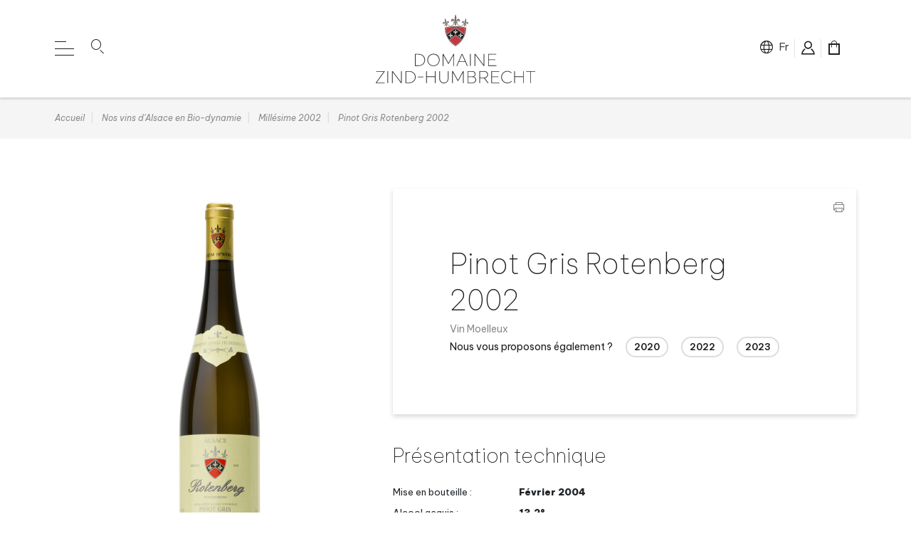

--- FILE ---
content_type: text/html; charset=utf-8
request_url: https://www.zindhumbrecht.fr/fr/millesime-2002/641-pinot-gris-rotenberg-2002.html
body_size: 23663
content:
<!doctype html>
<html lang="fr-FR">

  <head>
    
      <link rel="preload" href="https://www.zindhumbrecht.fr/1422-large_default/pinot-gris-rotenberg-2002.jpg" as="image">
  
      <meta property="product:weight:value" content="1.500000">
  <meta property="product:weight:units" content="kg">
  
      
  <meta charset="utf-8">


  <meta http-equiv="x-ua-compatible" content="ie=edge">



  <title>Pinot Gris Rotenberg 2002</title>
  
    <script data-keepinline="true">
    var ajaxGetProductUrl = '//www.zindhumbrecht.fr/fr/module/cdc_googletagmanager/async';
    var ajaxShippingEvent = 0;
    var ajaxPaymentEvent = 1;

/* datalayer */
dataLayer = window.dataLayer || [];
    let cdcDatalayer = {"pageCategory":"product","event":"view_item","ecommerce":{"currency":"EUR","items":[{"item_name":"Pinot Gris Rotenberg 2002","item_id":"641","price":"0","price_tax_exc":"0","price_tax_inc":"0","item_category":"Nos vins d'Alsace en Bio-dynamie","item_category2":"Millesime 2002","quantity":1,"google_business_vertical":"retail"}],"value":0}};
    dataLayer.push(cdcDatalayer);

/* call to GTM Tag */
(function(w,d,s,l,i){w[l]=w[l]||[];w[l].push({'gtm.start':
new Date().getTime(),event:'gtm.js'});var f=d.getElementsByTagName(s)[0],
j=d.createElement(s),dl=l!='dataLayer'?'&l='+l:'';j.async=true;j.src=
'https://www.googletagmanager.com/gtm.js?id='+i+dl;f.parentNode.insertBefore(j,f);
})(window,document,'script','dataLayer','GTM-WR6S5X22');

/* async call to avoid cache system for dynamic data */
dataLayer.push({
  'event': 'datalayer_ready'
});
</script>
  
  <meta name="description" content="Le Rotenberg est situé sur le versant ouest à nord-ouest du Hengst. Ce terroir est plus tardif, provoquant une maturation plus lente. Le Rotenberg est souvent récolté 10 à 15 jours après le Herrenweg. Le sol argilo-calcaire est de qualité exceptionnelle. Il est très maigre et les racines sont vite sur la roche mère, riche en fer, responsable de la couleur rouge brique caractéristique de ce terroir. Ce terroir produit toujours des vins ayant une forte acidité et très aromatiques. En 2002, nous avions décidé de récolter d’abord les raisins sains, puis séparément les raisins atteints de pourriture noble.">
  <meta name="keywords" content="">
        <link rel="canonical" href="https://www.zindhumbrecht.fr/fr/millesime-2002/641-pinot-gris-rotenberg-2002.html">
    
          <link rel="alternate" href="https://www.zindhumbrecht.fr/fr/millesime-2002/641-pinot-gris-rotenberg-2002.html" hreflang="fr">
          <link rel="alternate" href="https://www.zindhumbrecht.fr/en/millesime-2002/641-pinot-gris-rotenberg-2002.html" hreflang="en-us">
      

  
    
  



  <meta name="viewport" content="width=device-width, initial-scale=1">



  <link rel="icon" type="image/vnd.microsoft.icon" href="https://www.zindhumbrecht.fr/img/favicon.ico?1672740462">
  <link rel="shortcut icon" type="image/x-icon" href="https://www.zindhumbrecht.fr/img/favicon.ico?1672740462">



  <meta property="og:title" content="Pinot Gris Rotenberg 2002"/>
  <meta property="og:description" content="Le Rotenberg est situé sur le versant ouest à nord-ouest du Hengst. Ce terroir est plus tardif, provoquant une maturation plus lente. Le Rotenberg est souvent récolté 10 à 15 jours après le Herrenweg. Le sol argilo-calcaire est de qualité exceptionnelle. Il est très maigre et les racines sont vite sur la roche mère, riche en fer, responsable de la couleur rouge brique caractéristique de ce terroir. Ce terroir produit toujours des vins ayant une forte acidité et très aromatiques. En 2002, nous avions décidé de récolter d’abord les raisins sains, puis séparément les raisins atteints de pourriture noble."/>
<meta property="og:type" content="website"/>
<meta property="og:url" content="https://www.zindhumbrecht.fr/fr/millesime-2002/641-pinot-gris-rotenberg-2002.html"/>
<meta property="og:site_name" content="Domaine Zind Humbrecht"/>

  <meta property="og:type" content="product"/>
            <meta property="og:image" content="https://www.zindhumbrecht.fr/1422-coffret_large/pinot-gris-rotenberg-2002.jpg"/>
        <meta property="og:image:height" content="1080"/>
    <meta property="og:image:width" content="1920"/>

        <meta property="og:availability" content="out of stock" />
<meta name="twitter:card" content="summary_large_image">
<meta property="twitter:title" content="Pinot Gris Rotenberg 2002"/>
  <meta property="twitter:description" content="Le Rotenberg est situé sur le versant ouest à nord-ouest du Hengst. Ce terroir est plus tardif, provoquant une maturation plus lente. Le Rotenberg est souvent récolté 10 à 15 jours après le Herrenweg. Le sol argilo-calcaire est de qualité exceptionnelle. Il est très maigre et les racines sont vite sur la roche mère, riche en fer, responsable de la couleur rouge brique caractéristique de ce terroir. Ce terroir produit toujours des vins ayant une forte acidité et très aromatiques. En 2002, nous avions décidé de récolter d’abord les raisins sains, puis séparément les raisins atteints de pourriture noble."/>
<meta property="twitter:site" content="Domaine Zind Humbrecht"/>
<meta property="twitter:creator" content="Domaine Zind Humbrecht"/>
<meta property="twitter:domain" content="https://www.zindhumbrecht.fr/fr/millesime-2002/641-pinot-gris-rotenberg-2002.html"/>

  <meta property="twitter:image" content="https://www.zindhumbrecht.fr/1422-coffret_large/pinot-gris-rotenberg-2002.jpg"/>
      <meta property="twitter:image:alt" content="Le Rotenberg est situé sur le versant ouest à nord-ouest du Hengst. Ce terroir est plus tardif, provoquant une maturation plus lente. Le Rotenberg est souvent récolté 10 à 15 jours après le Herrenweg. Le sol argilo-calcaire est de qualité exceptionnelle. Il est très maigre et les racines sont vite sur la roche mère, riche en fer, responsable de la couleur rouge brique caractéristique de ce terroir. Ce terroir produit toujours des vins ayant une forte acidité et très aromatiques. En 2002, nous avions décidé de récolter d’abord les raisins sains, puis séparément les raisins atteints de pourriture noble."/>
  

      <script type="application/ld+json">
      {
    "@context": "http://schema.org/",
    "@type": "Product",
    "name": "Pinot Gris Rotenberg 2002",
    "category": "Millésime 2002",
    "description": "Le Rotenberg est situé sur le versant ouest à nord-ouest du Hengst. Ce terroir est plus tardif, provoquant une maturation plus lente. Le Rotenberg est souvent récolté 10 à 15 jours après le Herrenweg. Le sol argilo-calcaire est de qualité exceptionnelle. Il est très maigre et les racines sont vite sur la roche mère, riche en fer, responsable de la couleur rouge brique caractéristique de ce terroir. Ce terroir produit toujours des vins ayant une forte acidité et très aromatiques. En 2002, nous avions décidé de récolter d’abord les raisins sains, puis séparément les raisins atteints de pourriture noble.",
    "image": "https://www.zindhumbrecht.fr/1422-coffret_large/pinot-gris-rotenberg-2002.jpg",
    "weight": {
        "@context": "https://schema.org",
        "@type": "QuantitativeValue",
        "value": "1.500000",
        "unitCode": "kg"
    }
}
    </script>
        <script type="application/ld+json">
      {
    "@context": "http://schema.org",
    "@type": "BreadcrumbList",
    "itemListElement": [
        {
            "@type": "ListItem",
            "position": 1,
            "name": "Accueil",
            "item": "https://www.zindhumbrecht.fr/fr/"
        },
        {
            "@type": "ListItem",
            "position": 2,
            "name": "Nos vins d'Alsace en Bio-dynamie",
            "item": "https://www.zindhumbrecht.fr/fr/3-nos-vins-d-alsace-en-bio-dynamie"
        },
        {
            "@type": "ListItem",
            "position": 3,
            "name": "Millésime 2002",
            "item": "https://www.zindhumbrecht.fr/fr/28-millesime-2002"
        },
        {
            "@type": "ListItem",
            "position": 4,
            "name": "Pinot Gris Rotenberg 2002",
            "item": "https://www.zindhumbrecht.fr/fr/millesime-2002/641-pinot-gris-rotenberg-2002.html"
        }
    ]
}
    </script>
        <script type="application/ld+json">
      {
    "@context": "http://schema.org",
    "@type": "Organization",
    "name": "Domaine Zind Humbrecht",
    "url": "https://www.zindhumbrecht.fr/fr/",
    "logo": {
        "@type": "ImageObject",
        "url": "https://www.zindhumbrecht.fr/img/logo-1672740462.jpg"
    },
    "contactPoint": {
        "@type": "ContactPoint",
        "telephone": "+33 3 89 27 02 05",
        "contactType": "customer service"
    },
    "address": {
        "@type": "PostalAddress",
        "postalCode": "68230",
        "streetAddress": "4 Rte de Colmar",
        "addressLocality": "TURCKHEIM, France"
    }
}
    </script>
  <script src="https://cdn.brevo.com/js/sdk-loader.js" async></script>
<script>
    window.Brevo = window.Brevo || [];
    Brevo.push([
        "init",
        {
            client_key: "ij8j11bihq2gczhs9zg3onv2",
            email_id: "",
        },
    ]);
</script>





      <link rel="preload" as="image" href="https://www.zindhumbrecht.fr/img/logo-1672740462.jpg">
    
  
  




  
  
  
  <link
    rel="stylesheet"
    href="//fonts.googleapis.com/css2?family=Be+Vietnam+Pro:ital,wght@0,100;0,200;0,400;0,600;0,900;1,100;1,200;1,400;1,600;1,900&display=swap&v=43ec517d68b6edd3015b3edc9a11367b"
    type="text/css"
    media="all">
  
  
  <link
    rel="stylesheet"
    href="https://www.zindhumbrecht.fr/themes/fsstarter/assets/cache/theme-8e820681.css?v=43ec517d68b6edd3015b3edc9a11367b"
    type="text/css"
    media="all">




  



  <script type="text/javascript">
        var fsCaptchaForms = [{"provider":"google_recaptcha_v3","submit_id":"input[name=\"submitNewsletter\"]","public_key":"6LeLPZMmAAAAAMdPfdC8hddkaKhxLQZb4xdUxaRC","class":"","action":"newsletter"},{"provider":"google_recaptcha_v3","submit_id":"#customer-form button[data-link-action=\"save-customer\"]","public_key":"6LeLPZMmAAAAAMdPfdC8hddkaKhxLQZb4xdUxaRC","class":"","action":"create_account"},{"provider":"google_recaptcha_v3","submit_id":"input[name=\"submitMessage\"]","public_key":"6LeLPZMmAAAAAMdPfdC8hddkaKhxLQZb4xdUxaRC","class":"","action":"contact"},{"provider":"google_recaptcha_v3","submit_id":"button[name=\"submitMessage\"]","public_key":"6LeLPZMmAAAAAMdPfdC8hddkaKhxLQZb4xdUxaRC","class":"","action":"booking"}];
        var fsCaptchaVersion = "google_recaptcha_v3";
        var listDisplayAjaxUrl = "https:\/\/www.zindhumbrecht.fr\/fr\/module\/is_themecore\/ajaxTheme";
        var prestashop = {"cart":{"products":[],"totals":{"total":{"type":"total","label":"Total","amount":0,"value":"0,00\u00a0\u20ac"},"total_including_tax":{"type":"total","label":"Total TTC","amount":0,"value":"0,00\u00a0\u20ac"},"total_excluding_tax":{"type":"total","label":"Total HT :","amount":0,"value":"0,00\u00a0\u20ac"}},"subtotals":{"products":{"type":"products","label":"Sous-total","amount":0,"value":"0,00\u00a0\u20ac"},"discounts":null,"shipping":{"type":"shipping","label":"Livraison","amount":0,"value":""},"tax":null},"products_count":0,"summary_string":"0 articles","vouchers":{"allowed":1,"added":[]},"discounts":[],"minimalPurchase":0,"minimalPurchaseRequired":""},"currency":{"id":1,"name":"Euro","iso_code":"EUR","iso_code_num":"978","sign":"\u20ac"},"customer":{"lastname":null,"firstname":null,"email":null,"birthday":null,"newsletter":null,"newsletter_date_add":null,"optin":null,"website":null,"company":null,"siret":null,"ape":null,"is_logged":false,"gender":{"type":null,"name":null},"addresses":[]},"language":{"name":"Fran\u00e7ais (French)","iso_code":"fr","locale":"fr-FR","language_code":"fr","is_rtl":0,"date_format_lite":"d\/m\/Y","date_format_full":"d\/m\/Y H:i:s","id":1},"page":{"title":"","canonical":"https:\/\/www.zindhumbrecht.fr\/fr\/millesime-2002\/641-pinot-gris-rotenberg-2002.html","meta":{"title":"Pinot Gris Rotenberg 2002","description":"Le Rotenberg est situ\u00e9 sur le versant ouest \u00e0 nord-ouest du Hengst. Ce terroir est plus tardif, provoquant une maturation plus lente. Le Rotenberg est souvent r\u00e9colt\u00e9 10 \u00e0 15 jours apr\u00e8s le Herrenweg. Le sol argilo-calcaire est de qualit\u00e9 exceptionnelle. Il est tr\u00e8s maigre et les racines sont vite sur la roche m\u00e8re, riche en fer, responsable de la couleur rouge brique caract\u00e9ristique de ce terroir. Ce terroir produit toujours des vins ayant une forte acidit\u00e9 et tr\u00e8s aromatiques. En 2002, nous avions d\u00e9cid\u00e9 de r\u00e9colter d\u2019abord les raisins sains, puis s\u00e9par\u00e9ment les raisins atteints de pourriture noble.","keywords":"","robots":"index"},"page_name":"product","body_classes":{"lang-fr":true,"lang-rtl":false,"country-FR":true,"currency-EUR":true,"layout-full-width":true,"page-product":true,"tax-display-disabled":true,"page-customer-account":false,"product-id-641":true,"product-Pinot Gris Rotenberg 2002":true,"product-id-category-28":true,"product-id-manufacturer-0":true,"product-id-supplier-0":true},"admin_notifications":[],"password-policy":{"feedbacks":{"0":"Tr\u00e8s faible","1":"Faible","2":"Moyenne","3":"Fort","4":"Tr\u00e8s fort","Straight rows of keys are easy to guess":"Les suites de touches sur le clavier sont faciles \u00e0 deviner","Short keyboard patterns are easy to guess":"Les mod\u00e8les courts sur le clavier sont faciles \u00e0 deviner.","Use a longer keyboard pattern with more turns":"Utilisez une combinaison de touches plus longue et plus complexe.","Repeats like \"aaa\" are easy to guess":"Les r\u00e9p\u00e9titions (ex. : \"aaa\") sont faciles \u00e0 deviner.","Repeats like \"abcabcabc\" are only slightly harder to guess than \"abc\"":"Les r\u00e9p\u00e9titions (ex. : \"abcabcabc\") sont seulement un peu plus difficiles \u00e0 deviner que \"abc\".","Sequences like abc or 6543 are easy to guess":"Les s\u00e9quences (ex. : abc ou 6543) sont faciles \u00e0 deviner.","Recent years are easy to guess":"Les ann\u00e9es r\u00e9centes sont faciles \u00e0 deviner.","Dates are often easy to guess":"Les dates sont souvent faciles \u00e0 deviner.","This is a top-10 common password":"Ce mot de passe figure parmi les 10 mots de passe les plus courants.","This is a top-100 common password":"Ce mot de passe figure parmi les 100 mots de passe les plus courants.","This is a very common password":"Ceci est un mot de passe tr\u00e8s courant.","This is similar to a commonly used password":"Ce mot de passe est similaire \u00e0 un mot de passe couramment utilis\u00e9.","A word by itself is easy to guess":"Un mot seul est facile \u00e0 deviner.","Names and surnames by themselves are easy to guess":"Les noms et les surnoms seuls sont faciles \u00e0 deviner.","Common names and surnames are easy to guess":"Les noms et les pr\u00e9noms courants sont faciles \u00e0 deviner.","Use a few words, avoid common phrases":"Utilisez quelques mots, \u00e9vitez les phrases courantes.","No need for symbols, digits, or uppercase letters":"Pas besoin de symboles, de chiffres ou de majuscules.","Avoid repeated words and characters":"\u00c9viter de r\u00e9p\u00e9ter les mots et les caract\u00e8res.","Avoid sequences":"\u00c9viter les s\u00e9quences.","Avoid recent years":"\u00c9vitez les ann\u00e9es r\u00e9centes.","Avoid years that are associated with you":"\u00c9vitez les ann\u00e9es qui vous sont associ\u00e9es.","Avoid dates and years that are associated with you":"\u00c9vitez les dates et les ann\u00e9es qui vous sont associ\u00e9es.","Capitalization doesn't help very much":"Les majuscules ne sont pas tr\u00e8s utiles.","All-uppercase is almost as easy to guess as all-lowercase":"Un mot de passe tout en majuscules est presque aussi facile \u00e0 deviner qu'un mot de passe tout en minuscules.","Reversed words aren't much harder to guess":"Les mots invers\u00e9s ne sont pas beaucoup plus difficiles \u00e0 deviner.","Predictable substitutions like '@' instead of 'a' don't help very much":"Predictable substitutions like \"@\" instead of \"a\" don't help very much","Add another word or two. Uncommon words are better.":"Ajoutez un autre mot ou deux. Pr\u00e9f\u00e9rez les mots peu courants."}}},"shop":{"name":"Domaine Zind Humbrecht","logo":"https:\/\/www.zindhumbrecht.fr\/img\/logo-1672740462.jpg","stores_icon":"https:\/\/www.zindhumbrecht.fr\/img\/logo_stores.png","favicon":"https:\/\/www.zindhumbrecht.fr\/img\/favicon.ico"},"core_js_public_path":"\/themes\/","urls":{"base_url":"https:\/\/www.zindhumbrecht.fr\/","current_url":"https:\/\/www.zindhumbrecht.fr\/fr\/millesime-2002\/641-pinot-gris-rotenberg-2002.html","shop_domain_url":"https:\/\/www.zindhumbrecht.fr","img_ps_url":"https:\/\/www.zindhumbrecht.fr\/img\/","img_cat_url":"https:\/\/www.zindhumbrecht.fr\/img\/c\/","img_lang_url":"https:\/\/www.zindhumbrecht.fr\/img\/l\/","img_prod_url":"https:\/\/www.zindhumbrecht.fr\/img\/p\/","img_manu_url":"https:\/\/www.zindhumbrecht.fr\/img\/m\/","img_sup_url":"https:\/\/www.zindhumbrecht.fr\/img\/su\/","img_ship_url":"https:\/\/www.zindhumbrecht.fr\/img\/s\/","img_store_url":"https:\/\/www.zindhumbrecht.fr\/img\/st\/","img_col_url":"https:\/\/www.zindhumbrecht.fr\/img\/co\/","img_url":"https:\/\/www.zindhumbrecht.fr\/themes\/fsstarter\/assets\/img\/","css_url":"https:\/\/www.zindhumbrecht.fr\/themes\/fsstarter\/assets\/css\/","js_url":"https:\/\/www.zindhumbrecht.fr\/themes\/fsstarter\/assets\/js\/","pic_url":"https:\/\/www.zindhumbrecht.fr\/upload\/","theme_assets":"https:\/\/www.zindhumbrecht.fr\/themes\/fsstarter\/assets\/","pages":{"address":"https:\/\/www.zindhumbrecht.fr\/fr\/adresse","addresses":"https:\/\/www.zindhumbrecht.fr\/fr\/adresses","authentication":"https:\/\/www.zindhumbrecht.fr\/fr\/connexion","manufacturer":"https:\/\/www.zindhumbrecht.fr\/fr\/brands","cart":"https:\/\/www.zindhumbrecht.fr\/fr\/panier","category":"https:\/\/www.zindhumbrecht.fr\/fr\/index.php?controller=category","cms":"https:\/\/www.zindhumbrecht.fr\/fr\/index.php?controller=cms","contact":"https:\/\/www.zindhumbrecht.fr\/fr\/contact","discount":"https:\/\/www.zindhumbrecht.fr\/fr\/reduction","guest_tracking":"https:\/\/www.zindhumbrecht.fr\/fr\/suivi-commande-invite","history":"https:\/\/www.zindhumbrecht.fr\/fr\/historique-commandes","identity":"https:\/\/www.zindhumbrecht.fr\/fr\/identite","index":"https:\/\/www.zindhumbrecht.fr\/fr\/","my_account":"https:\/\/www.zindhumbrecht.fr\/fr\/mon-compte","order_confirmation":"https:\/\/www.zindhumbrecht.fr\/fr\/confirmation-commande","order_detail":"https:\/\/www.zindhumbrecht.fr\/fr\/index.php?controller=order-detail","order_follow":"https:\/\/www.zindhumbrecht.fr\/fr\/suivi-commande","order":"https:\/\/www.zindhumbrecht.fr\/fr\/commande","order_return":"https:\/\/www.zindhumbrecht.fr\/fr\/index.php?controller=order-return","order_slip":"https:\/\/www.zindhumbrecht.fr\/fr\/avoirs","pagenotfound":"https:\/\/www.zindhumbrecht.fr\/fr\/page-introuvable","password":"https:\/\/www.zindhumbrecht.fr\/fr\/recuperation-mot-de-passe","pdf_invoice":"https:\/\/www.zindhumbrecht.fr\/fr\/index.php?controller=pdf-invoice","pdf_order_return":"https:\/\/www.zindhumbrecht.fr\/fr\/index.php?controller=pdf-order-return","pdf_order_slip":"https:\/\/www.zindhumbrecht.fr\/fr\/index.php?controller=pdf-order-slip","prices_drop":"https:\/\/www.zindhumbrecht.fr\/fr\/promotions","product":"https:\/\/www.zindhumbrecht.fr\/fr\/index.php?controller=product","registration":"https:\/\/www.zindhumbrecht.fr\/fr\/index.php?controller=registration","search":"https:\/\/www.zindhumbrecht.fr\/fr\/recherche","sitemap":"https:\/\/www.zindhumbrecht.fr\/fr\/plan-site","stores":"https:\/\/www.zindhumbrecht.fr\/fr\/trouver-nos-vins","supplier":"https:\/\/www.zindhumbrecht.fr\/fr\/fournisseur","brands":"https:\/\/www.zindhumbrecht.fr\/fr\/brands","register":"https:\/\/www.zindhumbrecht.fr\/fr\/index.php?controller=registration","order_login":"https:\/\/www.zindhumbrecht.fr\/fr\/commande?login=1"},"alternative_langs":{"fr":"https:\/\/www.zindhumbrecht.fr\/fr\/millesime-2002\/641-pinot-gris-rotenberg-2002.html","en-us":"https:\/\/www.zindhumbrecht.fr\/en\/millesime-2002\/641-pinot-gris-rotenberg-2002.html"},"actions":{"logout":"https:\/\/www.zindhumbrecht.fr\/fr\/?mylogout="},"no_picture_image":{"bySize":{"cart_default":{"url":"https:\/\/www.zindhumbrecht.fr\/img\/p\/fr-default-cart_default.jpg","width":45,"height":146},"small_default":{"url":"https:\/\/www.zindhumbrecht.fr\/img\/p\/fr-default-small_default.jpg","width":98,"height":98},"home_default":{"url":"https:\/\/www.zindhumbrecht.fr\/img\/p\/fr-default-home_default.jpg","width":120,"height":360},"large_default":{"url":"https:\/\/www.zindhumbrecht.fr\/img\/p\/fr-default-large_default.jpg","width":210,"height":550},"medium_default":{"url":"https:\/\/www.zindhumbrecht.fr\/img\/p\/fr-default-medium_default.jpg","width":452,"height":452},"coffret_medium":{"url":"https:\/\/www.zindhumbrecht.fr\/img\/p\/fr-default-coffret_medium.jpg","width":768,"height":432},"label_default":{"url":"https:\/\/www.zindhumbrecht.fr\/img\/p\/fr-default-label_default.jpg","width":680,"height":567},"coffret_product":{"url":"https:\/\/www.zindhumbrecht.fr\/img\/p\/fr-default-coffret_product.jpg","width":1174,"height":660},"coffret_large":{"url":"https:\/\/www.zindhumbrecht.fr\/img\/p\/fr-default-coffret_large.jpg","width":1920,"height":1080}},"small":{"url":"https:\/\/www.zindhumbrecht.fr\/img\/p\/fr-default-cart_default.jpg","width":45,"height":146},"medium":{"url":"https:\/\/www.zindhumbrecht.fr\/img\/p\/fr-default-medium_default.jpg","width":452,"height":452},"large":{"url":"https:\/\/www.zindhumbrecht.fr\/img\/p\/fr-default-coffret_large.jpg","width":1920,"height":1080},"legend":""}},"configuration":{"display_taxes_label":false,"display_prices_tax_incl":true,"is_catalog":true,"show_prices":true,"opt_in":{"partner":false},"quantity_discount":{"type":"discount","label":"Remise sur prix unitaire"},"voucher_enabled":1,"return_enabled":0},"field_required":[],"breadcrumb":{"links":[{"title":"Accueil","url":"https:\/\/www.zindhumbrecht.fr\/fr\/"},{"title":"Nos vins d'Alsace en Bio-dynamie","url":"https:\/\/www.zindhumbrecht.fr\/fr\/3-nos-vins-d-alsace-en-bio-dynamie"},{"title":"Mill\u00e9sime 2002","url":"https:\/\/www.zindhumbrecht.fr\/fr\/28-millesime-2002"},{"title":"Pinot Gris Rotenberg 2002","url":"https:\/\/www.zindhumbrecht.fr\/fr\/millesime-2002\/641-pinot-gris-rotenberg-2002.html"}],"count":4},"link":{"protocol_link":"https:\/\/","protocol_content":"https:\/\/"},"time":1768909547,"static_token":"03001b56d9edbfff22b5911fcaab575a","token":"ae0c4d365c63e345298518ef875d65ea","debug":false};
        var psemailsubscription_subscription = "https:\/\/www.zindhumbrecht.fr\/fr\/module\/ps_emailsubscription\/subscription";
      </script>





<script type="text/javascript">
var _gaq = _gaq || [];
_gaq.push(['_setAccount', 'UA-46274037-1']);
_gaq.push(['_trackPageview']);
(function() {
var ga = document.createElement('script'); ga.type = 'text/javascript'; ga.async = true;
ga.src = ('https:' == document.location.protocol ? 'https://ssl' : 'http://www') + '.google-analytics.com/ga.js';
var s = document.getElementsByTagName('script')[0]; s.parentNode.insertBefore(ga, s);
})();
</script>


    
  </head>

  <body id="product" class="lang-fr country-fr currency-eur layout-full-width page-product tax-display-disabled product-id-641 product-pinot-gris-rotenberg-2002 product-id-category-28 product-id-manufacturer-0 product-id-supplier-0">

    
      <!-- Google Tag Manager (noscript) -->
<noscript><iframe src="https://www.googletagmanager.com/ns.html?id=GTM-WR6S5X22"
height="0" width="0" style="display:none;visibility:hidden"></iframe></noscript>
<!-- End Google Tag Manager (noscript) -->

    

    <main class="l-main">
      
              

      <header id="header" class="l-header">
        
          
  <div class="header-banner">
    <div class="">
    <div class="">
            </div>
</div>
  </div>



  


  <div class="header-top">
    <div class="container">
      
      <div class="row justify-content-between header-top__row my-3">
        <div class="col">
          <div class="row">
          
<div class="col-auto">
	<div id="main_menu_open">
		<a href="#" class="open-menu"><i></i></a>
	</div>
</div>
<div id="main_menu" class="d-none">
	
  <ul class="level_0 ">
      				<li class="">
			<a href="https://www.zindhumbrecht.fr/fr/">
												Accueil
			</a>
				    </li>
  		    				<li class="">
			<a href="https://www.zindhumbrecht.fr/fr/page/1-domaine-zind-humbrecht">
												Le domaine
			</a>
				    </li>
  		    				<li class="">
			<a href="https://www.zindhumbrecht.fr/fr/terroirs">
												Les terroirs
			</a>
				    </li>
  		    				<li class="">
			<a href="https://www.zindhumbrecht.fr/fr/page/2-biodynamie">
												La bio-dynamie
			</a>
				    </li>
  		    				<li class="">
			<a href="https://www.zindhumbrecht.fr/fr/3-nos-vins-d-alsace-en-bio-dynamie">
												Nos vins
			</a>
			
  <ul class="level_1 main-submenu">
  
				<li class="">
		<a href="https://www.zindhumbrecht.fr/fr/38-millesime-2024">Millésime 2024</a>
			</li>
			<li class="">
		<a href="https://www.zindhumbrecht.fr/fr/35-millesime-2023">Millésime 2023</a>
			</li>
			<li class="">
		<a href="https://www.zindhumbrecht.fr/fr/22-millesime-2022">Millésime 2022</a>
			</li>
			<li class="">
		<a href="https://www.zindhumbrecht.fr/fr/21-millesime-2021">Millésime 2021</a>
			</li>
			<li class="">
		<a href="https://www.zindhumbrecht.fr/fr/20-millesime-2020">Millésime 2020</a>
			</li>
			<li class="">
		<a href="https://www.zindhumbrecht.fr/fr/19-millesime-2019">Millésime 2019</a>
			</li>
			<li class="">
		<a href="https://www.zindhumbrecht.fr/fr/18-millesime-2018">Millésime 2018</a>
			</li>
			<li class="">
		<a href="https://www.zindhumbrecht.fr/fr/17-millesime-2017">Millésime 2017</a>
			</li>
			<li class="">
		<a href="https://www.zindhumbrecht.fr/fr/16-millesime-2016">Millésime 2016</a>
			</li>
			<li class="">
		<a href="https://www.zindhumbrecht.fr/fr/15-millesime-2015">Millésime 2015</a>
			</li>
			<li class="">
		<a href="https://www.zindhumbrecht.fr/fr/14-millesime-2014">Millésime 2014</a>
			</li>
			<li class="">
		<a href="https://www.zindhumbrecht.fr/fr/13-millesime-2013">Millésime 2013</a>
			</li>
			<li class="">
		<a href="https://www.zindhumbrecht.fr/fr/12-millesime-2012">Millésime 2012</a>
			</li>
			<li class="">
		<a href="https://www.zindhumbrecht.fr/fr/11-millesime-2011">Millésime 2011</a>
			</li>
			<li class="">
		<a href="https://www.zindhumbrecht.fr/fr/10-millesime-2010">Millésime 2010</a>
			</li>
			<li class="">
		<a href="https://www.zindhumbrecht.fr/fr/9-millesime-2009">Millésime 2009</a>
			</li>
			<li class="">
		<a href="https://www.zindhumbrecht.fr/fr/8-millesime-2008">Millésime 2008</a>
			</li>
			<li class="">
		<a href="https://www.zindhumbrecht.fr/fr/7-millesime-2007">Millésime 2007</a>
			</li>
			<li class="">
		<a href="https://www.zindhumbrecht.fr/fr/6-millesime-2006">Millésime 2006</a>
			</li>
			<li class="">
		<a href="https://www.zindhumbrecht.fr/fr/5-millesime-2005">Millésime 2005</a>
			</li>
			<li class="">
		<a href="https://www.zindhumbrecht.fr/fr/29-millesime-2004">Millésime 2004</a>
			</li>
			<li class="">
		<a href="https://www.zindhumbrecht.fr/fr/25-millesime-2003">Millésime 2003</a>
			</li>
			<li class="">
		<a href="https://www.zindhumbrecht.fr/fr/28-millesime-2002">Millésime 2002</a>
			</li>
			<li class="">
		<a href="https://www.zindhumbrecht.fr/fr/27-millesime-2001">Millésime 2001</a>
			</li>
			<li class="">
		<a href="https://www.zindhumbrecht.fr/fr/26-millesime-2000">Millésime 2000</a>
			</li>
			<li class="">
		<a href="https://www.zindhumbrecht.fr/fr/30-millesime-1999">Millésime 1999</a>
			</li>
			<li class="">
		<a href="https://www.zindhumbrecht.fr/fr/31-millesime-1998">Millésime 1998</a>
			</li>
			<li class="">
		<a href="https://www.zindhumbrecht.fr/fr/33-millesime-1997">Millésime 1997</a>
			</li>
			<li class="">
		<a href="https://www.zindhumbrecht.fr/fr/34-millesime-1996">Millésime 1996</a>
			</li>
		      </ul>
	    </li>
  		    				<li class="">
			<a href="https://www.zindhumbrecht.fr/fr/23-les-alcools">
												Les alcools
			</a>
				    </li>
  		    				<li class="">
			<a href="https://www.zindhumbrecht.fr/fr/trouver-nos-vins">
												Trouver nos vins
			</a>
				    </li>
  		    				<li class="">
			<a href="https://www.zindhumbrecht.fr/fr/visites-domaine">
												Visite du domaine
			</a>
				    </li>
  		      </ul>

	<div class="complementary-items">
		<div class="logo-zind">
			<?xml version="1.0" encoding="UTF-8"?><svg class="logo-zind-svg" xmlns="http://www.w3.org/2000/svg" xmlns:xlink="http://www.w3.org/1999/xlink" viewBox="0 0 35.728 44.843"><g class="logo-zind-logo"><path d="M32.959,18.724c-4.8912-1.4335-9.972-2.1143-15.068-2.019h-.007c-5.0957-.0952-10.1762,.5856-15.067,2.019,.0603,10.7562,5.7886,20.6833,15.071,26.118,9.2824-5.4347,15.0107-15.3618,15.071-26.118m-28.66,.987c4.4091-1.2926,8.9892-1.9066,13.583-1.821h0c4.5942-.0858,9.1746,.5283,13.584,1.821,.0239,2.6852-.3847,5.3567-1.21,7.912l-12.373-9.112L5.51,27.623c-.8256-2.5553-1.2345-5.2268-1.211-7.912m1.585,9.156l12-8.868,12.012,8.869c-.7701,2.1712-1.8117,4.2362-3.1,6.146l-8.9-6.582-8.914,6.579c-1.288-1.9096-2.3296-3.9743-3.1-6.145m12.026,14.39h0c-3.2025-1.9092-5.9993-4.4281-8.232-7.414l8.217-6.041,8.207,6.095c-2.227,2.9619-5.0094,5.4618-8.192,7.36h0" fill="#786b65" /><path d="M30.256,27.623c.8255-2.5553,1.2341-5.2268,1.21-7.912-4.409-1.2927-8.9892-1.9067-13.583-1.821-4.5942-.0857-9.1746,.5283-13.584,1.821-.0235,2.6852,.3854,5.3567,1.211,7.912l12.373-9.112,12.373,9.112Z" fill="#c23841" /><path d="M26.099,35.899l-8.207-6.095-8.217,6.041c2.2334,2.986,5.0309,5.5049,8.234,7.414,3.1826-1.8982,5.965-4.3981,8.192-7.36" fill="#c23841" /><path d="M26.795,35.014c1.2883-1.9098,2.33-3.9748,3.1-6.146l-12.013-8.869L5.882,28.866c.7705,2.1707,1.8121,4.2354,3.1,6.145l8.914-6.58,8.899,6.583Z" fill="#161615" /><path d="M20.511,24.037c-.887-.517-1.964,.424-2.032,1.779h-.287c.1675-.8005,.2715-1.6131,.311-2.43-.0383-.937-.2516-1.8585-.629-2.717h0c-.3774,.8585-.5908,1.78-.629,2.717,.0392,.817,.1435,1.6296,.312,2.43h-.272c-.068-1.355-1.145-2.3-2.033-1.779-.645,.376-.417,1.711,.529,1.985,0,0-.476-.837,.1-1.066,.486-.107,.764,.341,.924,.86h-.349v.385h.447c.0627,.318,.1012,.6402,.115,.964,.1372-.3052,.223-.6309,.254-.964h.3c-.0026,.0376-.0076,.075-.015,.112-.114,.52-.285,1.087-.285,1.087l.6,.553h0l.6-.553s-.171-.568-.283-1.087c-.0077-.0369-.0127-.0743-.015-.112h.313c.0307,.3332,.1166,.6589,.254,.964,.0135-.3238,.052-.6461,.115-.964h.447v-.385h-.351c.16-.519,.438-.966,.925-.86,.58,.229,.1,1.066,.1,1.066,.946-.274,1.174-1.609,.529-1.985" fill="#fff" /><path d="M27.644,28.932c-.888-.517-1.965,.424-2.033,1.779h-.287c.1685-.8004,.2729-1.613,.312-2.43-.0383-.937-.2516-1.8585-.629-2.717h0c-.3775,.8585-.5908,1.78-.629,2.717,.0391,.817,.1435,1.6296,.312,2.43h-.274c-.068-1.355-1.145-2.3-2.032-1.779-.644,.376-.418,1.711,.529,1.985,0,0-.476-.836,.1-1.066,.486-.107,.765,.34,.925,.86h-.349v.385h.447c.063,.3176,.1014,.6395,.115,.963,.1375-.3047,.2237-.6301,.255-.963h.3c-.0023,.0373-.0074,.0744-.015,.111-.113,.52-.284,1.087-.284,1.087l.6,.553h0l.6-.553s-.171-.568-.284-1.087c-.0076-.0366-.0126-.0737-.015-.111h.308c.0312,.3328,.117,.6581,.254,.963,.0139-.3234,.0523-.6454,.115-.963h.447v-.385h-.346c.16-.519,.438-.966,.925-.86,.58,.229,.1,1.065,.1,1.065,.946-.273,1.173-1.609,.529-1.985" fill="#fff" /><path d="M13.597,28.959c-.887-.517-1.964,.424-2.032,1.779h-.287c.1686-.8,.273-1.6123,.312-2.429-.0382-.937-.2516-1.8585-.629-2.717h0c-.3774,.8585-.5908,1.78-.629,2.717,.0382,.8179,.1415,1.6315,.309,2.433h-.271c-.068-1.355-1.145-2.3-2.033-1.779-.645,.376-.417,1.711,.529,1.985,0,0-.476-.837,.1-1.066,.486-.106,.764,.341,.924,.86h-.349v.386h.447c.0624,.3176,.1005,.6396,.114,.963,.1379-.3046,.224-.6301,.255-.963h.3c-.0026,.0373-.0076,.0744-.015,.111-.113,.52-.283,1.087-.283,1.087l.6,.553h0l.6-.553s-.171-.568-.284-1.087c-.0078-.0366-.0128-.0737-.015-.111h.312c.0315,.3328,.1177,.6582,.255,.963,.0137-.3235,.0521-.6454,.115-.963h.446v-.386h-.35c.16-.519,.438-.966,.925-.86,.58,.229,.1,1.066,.1,1.066,.946-.273,1.174-1.609,.528-1.985" fill="#fff" /><path d="M34.927,10.941c-1.482-.6-2.936,.93-2.959,2.969l-.528-.109c.5362-1.2088,.9739-2.4588,1.309-3.738,.2558-1.5008,.2284-3.0363-.081-4.527h0c-.8888,1.2352-1.5386,2.6258-1.916,4.1-.2141,1.3051-.3228,2.6254-.325,3.948l-.52-.111c.809-1.872,.1-3.863-1.5-3.917-1.247-.042-2.113,2.051-1.017,3.281,0,0,.07-1.608,1.1-1.416,.878,.173,1.06,1.036,.752,1.911l-.624-.133-.13,.612,.474,.1c-.9153,1.3464-2.4637,2.1213-4.09,2.047-2.1696-.0547-4.0747-1.4568-4.772-3.512-.024-.1-.045-.193-.062-.291h.915v-.834h-.983c.02-1.26,.6-2.44,1.826-2.406,1.365,.262,.67,2.291,.67,2.291,1.959-.992,1.9-4.012,.335-4.568-2.144-.76-4.1,1.711-3.721,4.682h-.552c.362-1.7943,.5939-3.6123,.694-5.44-.0813-2.0271-.5412-4.0211-1.356-5.879h0c-.8183,1.8576-1.2816,3.8519-1.366,5.88,.1002,1.8277,.3321,3.6457,.694,5.44h-.55c.381-2.971-1.577-5.442-3.721-4.682-1.568,.556-1.624,3.576,.335,4.568,0,0-.7-2.03,.67-2.291,1.231-.035,1.806,1.146,1.826,2.406h-.954v.834h.885c-.017,.1-.038,.2-.062,.291-.6966,2.0529-2.5988,3.4542-4.766,3.511-1.6261,.0743-3.1742-.7007-4.089-2.047l.474-.1-.13-.612-.624,.133c-.308-.875-.126-1.737,.753-1.911,1.025-.191,1.1,1.416,1.1,1.416,1.1-1.23,.23-3.323-1.017-3.281-1.6,.053-2.3,2.045-1.5,3.917l-.52,.111c-.002-1.3226-.1107-2.6429-.325-3.948-.3771-1.4741-1.0266-2.8647-1.915-4.1h0c-.3096,1.4907-.3374,3.0261-.082,4.527,.3346,1.2791,.7717,2.5291,1.307,3.738l-.528,.112c-.023-2.042-1.477-3.574-2.961-2.972-1.156,.469-1.1,2.734,.405,3.411,0,0-.59-1.5,.424-1.739,.873-.2,1.389,.514,1.465,1.438l-.5,.106,.13,.612,.353-.075c-.0533,.5831-.2996,1.1317-.7,1.559l.175,.884c.1572-.1902,.3015-.3906,.432-.6h0c.013-.02,.023-.04,.036-.06,.027-.045,.054-.09,.079-.136,.3186-.5493,.5278-1.1551,.616-1.784l.73-.155c.0099,.0662,.0152,.133,.016,.2,0,.863-.084,1.823-.084,1.823l1.143,.676h0l.763-1.081s-.463-.844-.818-1.631c-.0261-.061-.0478-.1239-.065-.188l.723-.154c.3357,.5383,.7728,1.0063,1.287,1.378,.042,.031,.085,.061,.128,.091l.056,.04h0c2.5756,1.7172,6.0437,1.1268,7.906-1.346,.2444-.3198,.4461-.6701,.6-1.042,.014-.043,.037-.081,.055-.122l.024-.058c.1156-.2706,.2122-.5489,.289-.833h.715c0,.019,0,.041-.009,.06-.244,1.125-.614,2.354-.614,2.354l1.295,1.2h0l1.3-1.2s-.37-1.23-.614-2.354c0-.019-.006-.04-.009-.06h.717c.0766,.284,.1728,.5623,.288,.833l.024,.058c.017,.04,.041,.079,.055,.122,.1534,.3722,.3551,.7225,.6,1.042,1.863,2.4727,5.3317,3.0623,7.907,1.344h0l.056-.04c.043-.03,.087-.06,.128-.091,.516-.3706,.9552-.8379,1.293-1.376l.723,.154c-.0178,.0637-.0399,.1262-.066,.187-.355,.787-.818,1.631-.818,1.631l.764,1.081h0l1.137-.677s-.08-.96-.084-1.823c.0006-.067,.006-.1338,.016-.2l.731,.155c.0878,.629,.297,1.2349,.616,1.784,.026,.046,.053,.091,.08,.136l.035,.06h0c.1305,.2094,.2748,.4098,.432,.6l.175-.884c-.4002-.4274-.6465-.976-.7-1.559l.353,.075,.13-.612-.5-.106c.075-.924,.592-1.638,1.465-1.438,1.014,.242,.424,1.739,.424,1.739,1.5-.677,1.561-2.942,.405-3.411" fill="#786b65" /></g></svg>		</div>
		<div class="eshop-item">
			<a href="https://www.zindhumbrecht.fr/fr/3-nos-vins-d-alsace-en-bio-dynamie?q=Disponible+%C3%A0+la+vente-Oui">
	<span class="main-label">E-shop</span>
	<span class="sub-label">Livraison en France offerte dès 300,00 € d’achat
</a>
		</div>
		<div class="level-0-after">
			<div class="current_language">
	<a href="#" data-thememodal="#languages_modal">Français</a>
</div>
<div class="customer_signin">
	<a href="#" data-thememodal="#modal_customer_signin">Mon compte</a>
</div>
<div class="phone">
	<a href="tel:33389270205">+33 3 89 27 02 05</a>
</div>

		</div>
	</div>
</div>


<script>
var back_translation = 'Retour';
var seeall_translation = 'Voir tout';
</script><div class="col-auto">
	<div id="header_search_btn" class="pl-2">
		<a role="button" href="#" class="search-toggler">
			<i class="icon-search1 fz-20"></i>
		</a>
	</div>
</div>

<div id="search_form">
	<div class="container">
		<form class="search-form js-search-form" data-search-controller-url="https://www.zindhumbrecht.fr/fr/module/is_searchbar/ajaxSearch" method="get" action="//www.zindhumbrecht.fr/fr/recherche">
			<div class="search-form__form-group mb-3">
				<div class="input-group">
					<input class="js-search-input search-form__input form-control" placeholder="Que recherchez-vous ?" type="text" name="s" value="">
					<div class="input-group-append">
						<button type="submit" class="search-form__btn btn">
							<i class="icon-search"></i>
						</button>
					</div>
					<div class="input-group-append">
						<a href="#" class="close-search-form"></a>
					</div>
				</div>
				<input type="hidden" name="controller" value="search">
				</div>
			<div class="advanced-search">
				<a href="#" data-thememodal="#modal_advancedsearch">Ouvrez l'assistant de recherche</a>
			</div>
		</form>
	</div>
</div>
          </div>
        </div>
        <div class="col header-top__block header-top__block--logo">
          <a href="https://www.zindhumbrecht.fr/fr/">
          
            <div class="d-none d-sm-block">
              <?xml version="1.0" encoding="UTF-8"?><svg class="logo-zind-svg" xmlns="http://www.w3.org/2000/svg" xmlns:xlink="http://www.w3.org/1999/xlink" viewBox="0 0 223.704 96.779"><g class="logo-zind-logo"><path d="M126.959,18.724c-4.8912-1.4335-9.972-2.1143-15.068-2.019h-.007c-5.0957-.0952-10.1762,.5856-15.067,2.019,.0603,10.7562,5.7886,20.6833,15.071,26.118,9.2824-5.4347,15.0107-15.3618,15.071-26.118m-28.66,.987c4.4091-1.2926,8.9892-1.9066,13.583-1.821h0c4.5942-.0858,9.1746,.5283,13.584,1.821,.0239,2.6852-.3847,5.3567-1.21,7.912l-12.373-9.112-12.373,9.112c-.8256-2.5553-1.2345-5.2268-1.211-7.912m1.585,9.156l12-8.868,12.012,8.869c-.7701,2.1712-1.8117,4.2362-3.1,6.146l-8.9-6.582-8.914,6.579c-1.288-1.9096-2.3296-3.9743-3.1-6.145m12.026,14.39h0c-3.2025-1.9092-5.9993-4.4281-8.232-7.414l8.217-6.041,8.207,6.095c-2.227,2.9619-5.0094,5.4618-8.192,7.36h0" fill="#786b65" /><path d="M124.256,27.623c.8255-2.5553,1.2341-5.2268,1.21-7.912-4.409-1.2927-8.9892-1.9067-13.583-1.821-4.5942-.0857-9.1746,.5283-13.584,1.821-.0235,2.6852,.3854,5.3567,1.211,7.912l12.373-9.112,12.373,9.112Z" fill="#c23841" /><path d="M120.099,35.899l-8.207-6.095-8.217,6.041c2.2334,2.986,5.0309,5.5049,8.234,7.414,3.1826-1.8982,5.965-4.3981,8.192-7.36" fill="#c23841" /><path d="M120.795,35.014c1.2883-1.9098,2.33-3.9748,3.1-6.146l-12.013-8.869-12,8.867c.7705,2.1707,1.8121,4.2354,3.1,6.145l8.914-6.58,8.899,6.583Z" fill="#161615" /><path d="M114.511,24.037c-.887-.517-1.964,.424-2.032,1.779h-.287c.1675-.8005,.2715-1.6131,.311-2.43-.0383-.937-.2516-1.8585-.629-2.717h0c-.3774,.8585-.5908,1.78-.629,2.717,.0392,.817,.1435,1.6296,.312,2.43h-.272c-.068-1.355-1.145-2.3-2.033-1.779-.645,.376-.417,1.711,.529,1.985,0,0-.476-.837,.1-1.066,.486-.107,.764,.341,.924,.86h-.349v.385h.447c.0627,.318,.1012,.6402,.115,.964,.1372-.3052,.223-.6309,.254-.964h.3c-.0026,.0376-.0076,.075-.015,.112-.114,.52-.285,1.087-.285,1.087l.6,.553h0l.6-.553s-.171-.568-.283-1.087c-.0077-.0369-.0127-.0743-.015-.112h.313c.0307,.3332,.1166,.6589,.254,.964,.0135-.3238,.052-.6461,.115-.964h.447v-.385h-.351c.16-.519,.438-.966,.925-.86,.58,.229,.1,1.066,.1,1.066,.946-.274,1.174-1.609,.529-1.985" fill="#fff" /><path d="M121.644,28.932c-.888-.517-1.965,.424-2.033,1.779h-.287c.1685-.8004,.2729-1.613,.312-2.43-.0383-.937-.2516-1.8585-.629-2.717h0c-.3775,.8585-.5908,1.78-.629,2.717,.0391,.817,.1435,1.6296,.312,2.43h-.274c-.068-1.355-1.145-2.3-2.032-1.779-.644,.376-.418,1.711,.529,1.985,0,0-.476-.836,.1-1.066,.486-.107,.765,.34,.925,.86h-.349v.385h.447c.063,.3176,.1014,.6395,.115,.963,.1375-.3047,.2237-.6301,.255-.963h.3c-.0023,.0373-.0074,.0744-.015,.111-.113,.52-.284,1.087-.284,1.087l.6,.553h0l.6-.553s-.171-.568-.284-1.087c-.0076-.0366-.0126-.0737-.015-.111h.308c.0312,.3328,.117,.6581,.254,.963,.0139-.3234,.0523-.6454,.115-.963h.447v-.385h-.346c.16-.519,.438-.966,.925-.86,.58,.229,.1,1.065,.1,1.065,.946-.273,1.173-1.609,.529-1.985" fill="#fff" /><path d="M107.597,28.959c-.887-.517-1.964,.424-2.032,1.779h-.287c.1686-.8,.273-1.6123,.312-2.429-.0382-.937-.2516-1.8585-.629-2.717h0c-.3774,.8585-.5908,1.78-.629,2.717,.0382,.8179,.1415,1.6315,.309,2.433h-.271c-.068-1.355-1.145-2.3-2.033-1.779-.645,.376-.417,1.711,.529,1.985,0,0-.476-.837,.1-1.066,.486-.106,.764,.341,.924,.86h-.349v.386h.447c.0624,.3176,.1005,.6396,.114,.963,.1379-.3046,.224-.6301,.255-.963h.3c-.0026,.0373-.0076,.0744-.015,.111-.113,.52-.283,1.087-.283,1.087l.6,.553h0l.6-.553s-.171-.568-.284-1.087c-.0078-.0366-.0128-.0737-.015-.111h.312c.0315,.3328,.1177,.6582,.255,.963,.0137-.3235,.0521-.6454,.115-.963h.446v-.386h-.35c.16-.519,.438-.966,.925-.86,.58,.229,.1,1.066,.1,1.066,.946-.273,1.174-1.609,.528-1.985" fill="#fff" /><path d="M128.927,10.941c-1.482-.6-2.936,.93-2.959,2.969l-.528-.109c.5362-1.2088,.9739-2.4588,1.309-3.738,.2558-1.5008,.2284-3.0363-.081-4.527h0c-.8888,1.2352-1.5386,2.6258-1.916,4.1-.2141,1.3051-.3228,2.6254-.325,3.948l-.52-.111c.809-1.872,.1-3.863-1.5-3.917-1.247-.042-2.113,2.051-1.017,3.281,0,0,.07-1.608,1.1-1.416,.878,.173,1.06,1.036,.752,1.911l-.624-.133-.13,.612,.474,.1c-.9153,1.3464-2.4637,2.1213-4.09,2.047-2.1696-.0547-4.0747-1.4568-4.772-3.512-.024-.1-.045-.193-.062-.291h.915v-.834h-.983c.02-1.26,.6-2.44,1.826-2.406,1.365,.262,.67,2.291,.67,2.291,1.959-.992,1.9-4.012,.335-4.568-2.144-.76-4.1,1.711-3.721,4.682h-.552c.362-1.7943,.5939-3.6123,.694-5.44-.0813-2.0271-.5412-4.0211-1.356-5.879h0c-.8183,1.8576-1.2816,3.8519-1.366,5.88,.1002,1.8277,.3321,3.6457,.694,5.44h-.55c.381-2.971-1.577-5.442-3.721-4.682-1.568,.556-1.624,3.576,.335,4.568,0,0-.7-2.03,.67-2.291,1.231-.035,1.806,1.146,1.826,2.406h-.954v.834h.885c-.017,.1-.038,.2-.062,.291-.6966,2.0529-2.5988,3.4542-4.766,3.511-1.6261,.0743-3.1742-.7007-4.089-2.047l.474-.1-.13-.612-.624,.133c-.308-.875-.126-1.737,.753-1.911,1.025-.191,1.1,1.416,1.1,1.416,1.1-1.23,.23-3.323-1.017-3.281-1.6,.053-2.3,2.045-1.5,3.917l-.52,.111c-.002-1.3226-.1107-2.6429-.325-3.948-.3771-1.4741-1.0266-2.8647-1.915-4.1h0c-.3096,1.4907-.3374,3.0261-.082,4.527,.3346,1.2791,.7717,2.5291,1.307,3.738l-.528,.112c-.023-2.042-1.477-3.574-2.961-2.972-1.156,.469-1.1,2.734,.405,3.411,0,0-.59-1.5,.424-1.739,.873-.2,1.389,.514,1.465,1.438l-.5,.106,.13,.612,.353-.075c-.0533,.5831-.2996,1.1317-.7,1.559l.175,.884c.1572-.1902,.3015-.3906,.432-.6h0c.013-.02,.023-.04,.036-.06,.027-.045,.054-.09,.079-.136,.3186-.5493,.5278-1.1551,.616-1.784l.73-.155c.0099,.0662,.0152,.133,.016,.2,0,.863-.084,1.823-.084,1.823l1.143,.676h0l.763-1.081s-.463-.844-.818-1.631c-.0261-.061-.0478-.1239-.065-.188l.723-.154c.3357,.5383,.7728,1.0063,1.287,1.378,.042,.031,.085,.061,.128,.091l.056,.04h0c2.5756,1.7172,6.0437,1.1268,7.906-1.346,.2444-.3198,.4461-.6701,.6-1.042,.014-.043,.037-.081,.055-.122l.024-.058c.1156-.2706,.2122-.5489,.289-.833h.715c0,.019,0,.041-.009,.06-.244,1.125-.614,2.354-.614,2.354l1.295,1.2h0l1.3-1.2s-.37-1.23-.614-2.354c0-.019-.006-.04-.009-.06h.717c.0766,.284,.1728,.5623,.288,.833l.024,.058c.017,.04,.041,.079,.055,.122,.1534,.3722,.3551,.7225,.6,1.042,1.863,2.4727,5.3317,3.0623,7.907,1.344h0l.056-.04c.043-.03,.087-.06,.128-.091,.516-.3706,.9552-.8379,1.293-1.376l.723,.154c-.0178,.0637-.0399,.1262-.066,.187-.355,.787-.818,1.631-.818,1.631l.764,1.081h0l1.137-.677s-.08-.96-.084-1.823c.0006-.067,.006-.1338,.016-.2l.731,.155c.0878,.629,.297,1.2349,.616,1.784,.026,.046,.053,.091,.08,.136l.035,.06h0c.1305,.2094,.2748,.4098,.432,.6l.175-.884c-.4002-.4274-.6465-.976-.7-1.559l.353,.075,.13-.612-.5-.106c.075-.924,.592-1.638,1.465-1.438,1.014,.242,.424,1.739,.424,1.739,1.5-.677,1.561-2.942,.405-3.411" fill="#786b65" /></g><g class="logo-zind-text"><path d="M60.033,55.647c5.364,0,9.117,3.609,9.117,8.4s-3.8,8.443-9.165,8.443h-5.027v-16.843h5.075Zm-4.114,16h4.21c4.691,0,8.059-3.319,8.059-7.577s-3.368-7.577-8.059-7.577h-4.214l.004,15.154Z" fill="#312b29" /><path d="M80.985,55.407c4.7067-.0628,8.5732,3.7018,8.636,8.4085,.001,.0755,.001,.151,0,.2265,.0135,4.7828-3.8527,8.671-8.6355,8.6845s-8.671-3.8527-8.6845-8.6355c-.0466-4.7494,3.7658-8.6374,8.5152-8.684,.0563-.0006,.1125-.0006,.1688,0m-.024,16.43c4.2059,.0473,7.6538-3.324,7.7011-7.5299,.0009-.0804,.0005-.1607-.0011-.2411,0-4.2526-3.4474-7.7-7.7-7.7s-7.7,3.4474-7.7,7.7c-.0859,4.2053,3.2536,7.684,7.4589,7.7699,.0804,.0016,.1607,.002,.2411,.0011" fill="#312b29" /><path d="M94.822,57.499v14.987h-.961v-16.839h1.01l7.071,12.654,7.073-12.654h.963v16.839h-.963v-14.987l-6.832,12.1h-.528l-6.833-12.1Z" fill="#312b29" /><path d="M120.599,55.647h.963l7.456,16.839h-1.034l-2.43-5.532h-9l-2.425,5.532h-.987l7.457-16.839Zm-3.7,10.512h8.3l-4.138-9.453-4.162,9.453Z" fill="#312b29" /><rect x="132.229" y="55.646" width="1.008" height="16.839" fill="#312b29" /><path d="M139.569,56.994v15.491h-.961v-16.839h1.082l11.667,15.348v-15.348h.962v16.839h-.962l-11.788-15.491Z" fill="#312b29" /><path d="M157.681,72.485v-16.839h11.3v.842h-10.338v6.76h9.141v.793h-9.141v7.6h10.584v.842l-11.546,.002Z" fill="#312b29" /><path d="M0,96.538v-.6l11.186-15.4H.482v-.842H12.51v.6L1.323,95.696H12.51v.842H0Z" fill="#312b29" /><rect x="16.296" y="79.699" width="1.011" height="16.839" fill="#312b29" /><path d="M23.642,81.047v15.491h-.963v-16.839h1.082l11.668,15.348v-15.348h.962v16.839h-.962l-11.787-15.491Z" fill="#312b29" /><path d="M46.826,79.7c5.364,0,9.117,3.609,9.117,8.4s-3.8,8.443-9.165,8.443h-5.027v-16.843h5.075Zm-4.113,16h4.21c4.691,0,8.058-3.319,8.058-7.577s-3.367-7.577-8.058-7.577h-4.21v15.154Z" fill="#312b29" /><rect x="59.104" y="87.518" width="7.698" height=".842" fill="#312b29" /><path d="M82.915,87.998h-11.306v8.54h-.963v-16.839h.963v7.458h11.306v-7.458h.963v16.839h-.963v-8.54Z" fill="#312b29" /><path d="M90.043,89.876c0,3.56,2.333,6.013,5.532,6.013s5.532-2.453,5.532-6.013v-10.176h.938v10.079c0,4.089-2.791,7-6.52,7s-6.47-2.863-6.47-6.952v-10.127h.987l.001,10.176Z" fill="#312b29" /><path d="M108.187,81.552v14.986h-.962v-16.838h1.011l7.072,12.653,7.072-12.653h.962v16.838h-.962v-14.986l-6.833,12.1h-.529l-6.831-12.1Z" fill="#312b29" /><path d="M135.232,79.7c2.911,0,4.788,1.828,4.788,4.089-.0051,1.7425-1.1169,3.2891-2.767,3.849,2.0911,.3985,3.6049,2.2253,3.608,4.354,0,2.5-2.116,4.546-5.268,4.546h-6.879v-16.838h6.518Zm-5.556,7.6h5.509c2.309,0,3.872-1.492,3.872-3.368s-1.563-3.391-3.872-3.391h-5.509v6.759Zm0,8.395h5.917c2.55,0,4.306-1.684,4.306-3.8s-1.756-3.8-4.306-3.8h-5.917v7.6Z" fill="#312b29" /><path d="M145.363,79.7h6.759c3.223,0,5.388,2.117,5.388,4.908-.0111,2.5589-1.9716,4.6872-4.521,4.908l5.243,7.023h-1.2l-5.22-6.977h-5.487v6.977h-.962v-16.839Zm.962,.842v8.179h5.653c2.766,0,4.57-1.757,4.57-4.09s-1.8-4.089-4.57-4.089h-5.653Z" fill="#312b29" /><path d="M161.997,96.538v-16.838h11.3v.842h-10.34v6.759h9.14v.794h-9.14v7.6h10.585v.842l-11.545,.001Z" fill="#312b29" /><path d="M175.931,88.144c.0052-4.801,3.9013-8.6888,8.7023-8.6837,2.2562,.0024,4.4231,.8819,6.0427,2.4527l-.626,.6c-1.4776-1.3917-3.4312-2.1662-5.461-2.165-4.291,.0487-7.73,3.5668-7.6813,7.8577,.048,4.2222,3.459,7.6333,7.6813,7.6813,2.1308,.0119,4.1737-.8484,5.654-2.381l.6,.6c-3.3083,3.454-8.7902,3.5721-12.2442,.2638-1.6991-1.6274-2.6629-3.8761-2.6698-6.2288" fill="#312b29" /><path d="M206.61,87.998h-11.306v8.54h-.962v-16.839h.962v7.458h11.306v-7.458h.962v16.839h-.962v-8.54Z" fill="#312b29" /><path d="M217.81,80.542v16h-.962v-16h-5.894v-.842h12.75v.842h-5.894Z" fill="#312b29" /></g></svg>            </div>
            <div class="d-block d-sm-none">
              <?xml version="1.0" encoding="UTF-8"?><svg class="logo-zind-svg" xmlns="http://www.w3.org/2000/svg" xmlns:xlink="http://www.w3.org/1999/xlink" viewBox="0 0 35.728 44.843"><g class="logo-zind-logo"><path d="M32.959,18.724c-4.8912-1.4335-9.972-2.1143-15.068-2.019h-.007c-5.0957-.0952-10.1762,.5856-15.067,2.019,.0603,10.7562,5.7886,20.6833,15.071,26.118,9.2824-5.4347,15.0107-15.3618,15.071-26.118m-28.66,.987c4.4091-1.2926,8.9892-1.9066,13.583-1.821h0c4.5942-.0858,9.1746,.5283,13.584,1.821,.0239,2.6852-.3847,5.3567-1.21,7.912l-12.373-9.112L5.51,27.623c-.8256-2.5553-1.2345-5.2268-1.211-7.912m1.585,9.156l12-8.868,12.012,8.869c-.7701,2.1712-1.8117,4.2362-3.1,6.146l-8.9-6.582-8.914,6.579c-1.288-1.9096-2.3296-3.9743-3.1-6.145m12.026,14.39h0c-3.2025-1.9092-5.9993-4.4281-8.232-7.414l8.217-6.041,8.207,6.095c-2.227,2.9619-5.0094,5.4618-8.192,7.36h0" fill="#786b65" /><path d="M30.256,27.623c.8255-2.5553,1.2341-5.2268,1.21-7.912-4.409-1.2927-8.9892-1.9067-13.583-1.821-4.5942-.0857-9.1746,.5283-13.584,1.821-.0235,2.6852,.3854,5.3567,1.211,7.912l12.373-9.112,12.373,9.112Z" fill="#c23841" /><path d="M26.099,35.899l-8.207-6.095-8.217,6.041c2.2334,2.986,5.0309,5.5049,8.234,7.414,3.1826-1.8982,5.965-4.3981,8.192-7.36" fill="#c23841" /><path d="M26.795,35.014c1.2883-1.9098,2.33-3.9748,3.1-6.146l-12.013-8.869L5.882,28.866c.7705,2.1707,1.8121,4.2354,3.1,6.145l8.914-6.58,8.899,6.583Z" fill="#161615" /><path d="M20.511,24.037c-.887-.517-1.964,.424-2.032,1.779h-.287c.1675-.8005,.2715-1.6131,.311-2.43-.0383-.937-.2516-1.8585-.629-2.717h0c-.3774,.8585-.5908,1.78-.629,2.717,.0392,.817,.1435,1.6296,.312,2.43h-.272c-.068-1.355-1.145-2.3-2.033-1.779-.645,.376-.417,1.711,.529,1.985,0,0-.476-.837,.1-1.066,.486-.107,.764,.341,.924,.86h-.349v.385h.447c.0627,.318,.1012,.6402,.115,.964,.1372-.3052,.223-.6309,.254-.964h.3c-.0026,.0376-.0076,.075-.015,.112-.114,.52-.285,1.087-.285,1.087l.6,.553h0l.6-.553s-.171-.568-.283-1.087c-.0077-.0369-.0127-.0743-.015-.112h.313c.0307,.3332,.1166,.6589,.254,.964,.0135-.3238,.052-.6461,.115-.964h.447v-.385h-.351c.16-.519,.438-.966,.925-.86,.58,.229,.1,1.066,.1,1.066,.946-.274,1.174-1.609,.529-1.985" fill="#fff" /><path d="M27.644,28.932c-.888-.517-1.965,.424-2.033,1.779h-.287c.1685-.8004,.2729-1.613,.312-2.43-.0383-.937-.2516-1.8585-.629-2.717h0c-.3775,.8585-.5908,1.78-.629,2.717,.0391,.817,.1435,1.6296,.312,2.43h-.274c-.068-1.355-1.145-2.3-2.032-1.779-.644,.376-.418,1.711,.529,1.985,0,0-.476-.836,.1-1.066,.486-.107,.765,.34,.925,.86h-.349v.385h.447c.063,.3176,.1014,.6395,.115,.963,.1375-.3047,.2237-.6301,.255-.963h.3c-.0023,.0373-.0074,.0744-.015,.111-.113,.52-.284,1.087-.284,1.087l.6,.553h0l.6-.553s-.171-.568-.284-1.087c-.0076-.0366-.0126-.0737-.015-.111h.308c.0312,.3328,.117,.6581,.254,.963,.0139-.3234,.0523-.6454,.115-.963h.447v-.385h-.346c.16-.519,.438-.966,.925-.86,.58,.229,.1,1.065,.1,1.065,.946-.273,1.173-1.609,.529-1.985" fill="#fff" /><path d="M13.597,28.959c-.887-.517-1.964,.424-2.032,1.779h-.287c.1686-.8,.273-1.6123,.312-2.429-.0382-.937-.2516-1.8585-.629-2.717h0c-.3774,.8585-.5908,1.78-.629,2.717,.0382,.8179,.1415,1.6315,.309,2.433h-.271c-.068-1.355-1.145-2.3-2.033-1.779-.645,.376-.417,1.711,.529,1.985,0,0-.476-.837,.1-1.066,.486-.106,.764,.341,.924,.86h-.349v.386h.447c.0624,.3176,.1005,.6396,.114,.963,.1379-.3046,.224-.6301,.255-.963h.3c-.0026,.0373-.0076,.0744-.015,.111-.113,.52-.283,1.087-.283,1.087l.6,.553h0l.6-.553s-.171-.568-.284-1.087c-.0078-.0366-.0128-.0737-.015-.111h.312c.0315,.3328,.1177,.6582,.255,.963,.0137-.3235,.0521-.6454,.115-.963h.446v-.386h-.35c.16-.519,.438-.966,.925-.86,.58,.229,.1,1.066,.1,1.066,.946-.273,1.174-1.609,.528-1.985" fill="#fff" /><path d="M34.927,10.941c-1.482-.6-2.936,.93-2.959,2.969l-.528-.109c.5362-1.2088,.9739-2.4588,1.309-3.738,.2558-1.5008,.2284-3.0363-.081-4.527h0c-.8888,1.2352-1.5386,2.6258-1.916,4.1-.2141,1.3051-.3228,2.6254-.325,3.948l-.52-.111c.809-1.872,.1-3.863-1.5-3.917-1.247-.042-2.113,2.051-1.017,3.281,0,0,.07-1.608,1.1-1.416,.878,.173,1.06,1.036,.752,1.911l-.624-.133-.13,.612,.474,.1c-.9153,1.3464-2.4637,2.1213-4.09,2.047-2.1696-.0547-4.0747-1.4568-4.772-3.512-.024-.1-.045-.193-.062-.291h.915v-.834h-.983c.02-1.26,.6-2.44,1.826-2.406,1.365,.262,.67,2.291,.67,2.291,1.959-.992,1.9-4.012,.335-4.568-2.144-.76-4.1,1.711-3.721,4.682h-.552c.362-1.7943,.5939-3.6123,.694-5.44-.0813-2.0271-.5412-4.0211-1.356-5.879h0c-.8183,1.8576-1.2816,3.8519-1.366,5.88,.1002,1.8277,.3321,3.6457,.694,5.44h-.55c.381-2.971-1.577-5.442-3.721-4.682-1.568,.556-1.624,3.576,.335,4.568,0,0-.7-2.03,.67-2.291,1.231-.035,1.806,1.146,1.826,2.406h-.954v.834h.885c-.017,.1-.038,.2-.062,.291-.6966,2.0529-2.5988,3.4542-4.766,3.511-1.6261,.0743-3.1742-.7007-4.089-2.047l.474-.1-.13-.612-.624,.133c-.308-.875-.126-1.737,.753-1.911,1.025-.191,1.1,1.416,1.1,1.416,1.1-1.23,.23-3.323-1.017-3.281-1.6,.053-2.3,2.045-1.5,3.917l-.52,.111c-.002-1.3226-.1107-2.6429-.325-3.948-.3771-1.4741-1.0266-2.8647-1.915-4.1h0c-.3096,1.4907-.3374,3.0261-.082,4.527,.3346,1.2791,.7717,2.5291,1.307,3.738l-.528,.112c-.023-2.042-1.477-3.574-2.961-2.972-1.156,.469-1.1,2.734,.405,3.411,0,0-.59-1.5,.424-1.739,.873-.2,1.389,.514,1.465,1.438l-.5,.106,.13,.612,.353-.075c-.0533,.5831-.2996,1.1317-.7,1.559l.175,.884c.1572-.1902,.3015-.3906,.432-.6h0c.013-.02,.023-.04,.036-.06,.027-.045,.054-.09,.079-.136,.3186-.5493,.5278-1.1551,.616-1.784l.73-.155c.0099,.0662,.0152,.133,.016,.2,0,.863-.084,1.823-.084,1.823l1.143,.676h0l.763-1.081s-.463-.844-.818-1.631c-.0261-.061-.0478-.1239-.065-.188l.723-.154c.3357,.5383,.7728,1.0063,1.287,1.378,.042,.031,.085,.061,.128,.091l.056,.04h0c2.5756,1.7172,6.0437,1.1268,7.906-1.346,.2444-.3198,.4461-.6701,.6-1.042,.014-.043,.037-.081,.055-.122l.024-.058c.1156-.2706,.2122-.5489,.289-.833h.715c0,.019,0,.041-.009,.06-.244,1.125-.614,2.354-.614,2.354l1.295,1.2h0l1.3-1.2s-.37-1.23-.614-2.354c0-.019-.006-.04-.009-.06h.717c.0766,.284,.1728,.5623,.288,.833l.024,.058c.017,.04,.041,.079,.055,.122,.1534,.3722,.3551,.7225,.6,1.042,1.863,2.4727,5.3317,3.0623,7.907,1.344h0l.056-.04c.043-.03,.087-.06,.128-.091,.516-.3706,.9552-.8379,1.293-1.376l.723,.154c-.0178,.0637-.0399,.1262-.066,.187-.355,.787-.818,1.631-.818,1.631l.764,1.081h0l1.137-.677s-.08-.96-.084-1.823c.0006-.067,.006-.1338,.016-.2l.731,.155c.0878,.629,.297,1.2349,.616,1.784,.026,.046,.053,.091,.08,.136l.035,.06h0c.1305,.2094,.2748,.4098,.432,.6l.175-.884c-.4002-.4274-.6465-.976-.7-1.559l.353,.075,.13-.612-.5-.106c.075-.924,.592-1.638,1.465-1.438,1.014,.242,.424,1.739,.424,1.739,1.5-.677,1.561-2.942,.405-3.411" fill="#786b65" /></g></svg>            </div>
          
          </a>
        </div>
        <div class="col">
          <div class="row justify-content-end">
            <div class="current_language col flex-grow-0 border-right ml-auto d-block">
	<a href="#" data-thememodal="#languages_modal">fr</a>
</div>
<div class="col flex-grow-0 border-right d-none d-sm-block">
  <a
    class=""
    rel="nofollow"     
          href="#"
      data-thememodal="#modal_customer_signin" data-back="https%3A%2F%2Fwww.zindhumbrecht.fr%2Ffr%2Fmillesime-2002%2F641-pinot-gris-rotenberg-2002.html"
      title="Identifiez-vous"
      >
    <div class="">
      <i class="icon-contact fz-22"></i>
    </div>
  </a>
</div><div class="col flex-grow-0">
  <div class="js-blockcart blockcart cart-preview" data-refresh-url="//www.zindhumbrecht.fr/fr/module/is_shoppingcart/ajax">
    <a 
              href="#" 
        data-thememodal="#modal_block_cart" 
        class="modal_link d-block pr-3 position-relative" 
        title="Voir mon panier" 
            rel="nofollow"
    >
      <div class="">
        <i class="icon-cart1 fz-22"></i>
		      </div>
    </a>
  </div>
</div>

          </div>
        </div>
      </div>
    </div>
  </div>
  

        
      </header>

      
        <section id="wrapper">

          
            
<aside id="notifications">
  <div class="container">
    
    
    
      </div>
</aside>
          

          

          
<div class="bg-grey">
    <div class="container pt-3">
      

      <nav aria-label="breadcrumb" data-depth="4">
      
        <ol class="breadcrumb p-0 mb-0 pb-3 fz-12">
                      
              <li class="breadcrumb-item">
                                  <a href="https://www.zindhumbrecht.fr/fr/">
                                                  Accueil
                                                  </a>
                              </li>
            
                      
              <li class="breadcrumb-item">
                                  <a href="https://www.zindhumbrecht.fr/fr/3-nos-vins-d-alsace-en-bio-dynamie">
                                                  Nos vins d&#039;Alsace en Bio-dynamie
                                                  </a>
                              </li>
            
                      
              <li class="breadcrumb-item">
                                  <a href="https://www.zindhumbrecht.fr/fr/28-millesime-2002">
                                                  Millésime 2002
                                                  </a>
                              </li>
            
                      
              <li class="breadcrumb-item active" aria-current="page">
                                                  Pinot Gris Rotenberg 2002
                                              </li>
            
                  </ol>
      
    </nav>
  
    </div>
</div>

          
  <section id="main">

    <script type="text/javascript">
      var id_product = 641
    </script>
        <div class="container mt-6 pt-3">
      <div class="row product-container js-product-container">
        <div class="col-md-5 mb-4">
          
              
                 <div class="position-relative">

                  
                    
  <div class="js-product-images">
    
      
        <div class="product-main-images">
                      <div class="text-center">
              <picture>
                <source srcset="https://www.zindhumbrecht.fr/1422-large_default/pinot-gris-rotenberg-2002.jpg" media="(min-width: 768px)">
                <img
                  class="img-fluid"
                  src="https://www.zindhumbrecht.fr/1422-home_default/pinot-gris-rotenberg-2002.jpg"
                                      alt="Pinot Gris Rotenberg 2002"
                    title="Pinot Gris Rotenberg 2002"
                  >
              </picture>
            </div>
          
          
        </div>
          

    
          
  </div>
  
                  
                </div>

              
          
          </div>
          <div class="col-md-7 mb-6">
            <div class="position-relative box-shadow bg-white p-lg-6">
              <div class="product-information px-lg-4 p-4">
				<div class="product-tools">
				<div class="product-tool"><a href="https://www.zindhumbrecht.fr/fr/pdf/pinot-gris-rotenberg-2002-641.pdf" target="_blank"><i class="icon-printer"></i></a></div>
				</div>
                
                
                
                  
                                        <h1 class="mb-1">
                      
                        Pinot Gris Rotenberg 2002
                      
                    </h1>
                    
                                          <div class="product-subtitle fz-14">Vin Moelleux</div>
                    
                  

                
                                                                                                                                                                <div class="other-vintages">
                        <span class="label-vintages">Nous vous proposons également ?</span>
                        <ul>
                                                                                                                                                                                                                                                                                                                                                                                                                                                                                                                                                                                                                                                                                                                                                                                                                                  <li><a href="https://www.zindhumbrecht.fr/fr/nos-vins-d-alsace-en-bio-dynamie/430-pinot-gris-rotenberg-2020.html">2020</a></li>
                                                                                                                                                          <li><a href="https://www.zindhumbrecht.fr/fr/nos-vins-d-alsace-en-bio-dynamie/518-pinot-gris-rotenberg-2022.html">2022</a></li>
                                                                                                                                                                                                                                                                                                                                                                                                                                                                                                                                                                                                                                                                                                                                                                                                                                    <li><a href="https://www.zindhumbrecht.fr/fr/nos-vins-d-alsace-en-bio-dynamie/897-pinot-gris-rotenberg-2023.html">2023</a></li>
                                                                        
                        </ul>
                      </div>
                                                                              

                
                  
                

              </div>
            </div>

            
              
  <div id="product-features-641" class="product-features mt-5">
    <h2>Présentation technique</h2>
    <div class="table-responsive product-features-table">
      <table class="table">
          <tbody>
                                  <tr>
              <th>Mise en bouteille&nbsp;:</th>
              <td>Février 2004</td>
            </tr>
                                              <tr>
              <th>Alcool acquis&nbsp;:</th>
              <td>13.2°</td>
            </tr>
                                              <tr>
              <th>Sucre résiduel&nbsp;:</th>
              <td>37.0 g/l</td>
            </tr>
                                              <tr>
              <th>Acidité totale&nbsp;:</th>
              <td>4.0 g/l H2SO4 (6.1 g/l Acide Tartrique)</td>
            </tr>
                                              <tr>
              <th>pH&nbsp;:</th>
              <td>3.6</td>
            </tr>
                                              <tr>
              <th>Âge moyen des vignes&nbsp;:</th>
              <td>21 ans</td>
            </tr>
                                              <tr>
              <th>Cépage&nbsp;:</th>
              <td>Pinot Gris</td>
            </tr>
                                              <tr>
              <th>Terroir&nbsp;:</th>
              <td>Rotenberg</td>
            </tr>
                                              <tr>
              <th>Indice de sucrosité&nbsp;:</th>
              <td>3 </td>
            </tr>
                                                                                          <tr>
              <th>Sol&nbsp;:</th>
              <td>Calcaire rouge oligocène, Exposé ouest nord-ouest, Forte pente</td>
            </tr>
                                </tbody>
      </table>
    </div>
  </div>





  <div id="product-description-short-641" class="product-description-short cms-content mt-5">
	<h2>Description du vin Pinot Gris Rotenberg 2002</h2>
    <p style="text-align:justify;">Le Rotenberg est situé sur le versant ouest à nord-ouest du Hengst. Ce terroir est plus tardif, provoquant une maturation plus lente. Le Rotenberg est souvent récolté 10 à 15 jours après le Herrenweg. Le sol argilo-calcaire est de qualité exceptionnelle. Il est très maigre et les racines sont vite sur la roche mère, riche en fer, responsable de la couleur rouge brique caractéristique de ce terroir. Ce terroir produit toujours des vins ayant une forte acidité et très aromatiques. En 2002, nous avions décidé de récolter d’abord les raisins sains, puis séparément les raisins atteints de pourriture noble.</p>
  </div>







      <div id="product-description-641" class="product-description cms-content mt-5">
      <h2>Commentaires de dégustation</h2>
      <p style="text-align:justify;">01/2004 : L’absence de botrytis dans ce vin explique le nez très aromatique, marqué par des fruits mûrs (abricot, poire…). La fermentation fut très longue par rapport aux autres vins de ce cépage en 2002, mais les levures n’étaient pas capable de conduire la fermentation de ce vin jusqu’au bout. Les sucres résiduels sont un peu plus marqués que dans le Heimbourg. Ce vin reste toutefois très équilibré, grâce à une très belle acidité et extrait sec qui équilibre la bouche.</p>
    </div>
    

            
             
          </div>
      </div>
    </div>
    
    
                
      <div class="card product-tabs">
        
        <div class="container">
          <div class="row" id="product_details">
            
                          

                      </div>
        </div>
      </div>
    
    
              <div id="contextual_unique_terroir_8" class="contextual-unique-terroir">
        <div class="background-js">
        <picture>
            <source srcset="https://www.zindhumbrecht.fr/fr/media/1920x1080/77-lieu-dit-rotenberg-domaine-zind-humbrecht.jpg" media="(min-width: 992px)">
            <img src="https://www.zindhumbrecht.fr/fr/media/768x740/77-lieu-dit-rotenberg-domaine-zind-humbrecht.jpg" class="img-fluid w-100" alt="Lieu-dit Rotenberg Domaine Zind Humbrecht"/>
        </picture>
    </div>
    <div class="container">
        <div class="row">
            <div class="col-lg-5 col-md-6 col-12">
                <div class="box-shadow bg-white p-sm-6 p-4">
                    <h2 class="mb-4"><a href="https://www.zindhumbrecht.fr/fr/terroirs/8-rotenberg-wintzenheim">Le Rotenberg de Wintzenheim<a></h2>
                    <p style="text-align:justify;">Terroir tardif de marnes rouges Calcaire de l’Oligocène situé sur le versant ouest du Hengst. Les vins du Rotenberg sont élégants, expressifs, fins en bouche et toujours caractérisés par une belle acidité de garde.</p>
                    <div class="button mt-4">
                        <a href="https://www.zindhumbrecht.fr/fr/terroirs/8-rotenberg-wintzenheim" class="btn btn-border">Découvrez le Terroir</a>
                    </div>
                </div>
            </div>
        </div>
    </div>
</div>
          
    
        
   
      
  </section>

          
        </section>
      

      <footer id="footer" class="l-footer js-footer">
        
          
  


  

<div class="footer-container pt-6 pb-3">
  <div class="container">
    <div class="row">
      
      
        <div class="col-12 displayFooter">
        
  <div class="block-social mb-4">
    <div class="d-flex justify-content-center">
                <a href="https://www.facebook.com/zindhumbrecht" rel="noopener noreferrer" title="Facebook" target="_blank" class="p-2 d-block fz-20">
            <span class="icon icon-facebook d-block"></span>
          </a>
                <a href="https://www.youtube.com/@domainezind-humbrecht1594" rel="noopener noreferrer" title="YouTube" target="_blank" class="p-2 d-block fz-20">
            <span class="icon icon-youtube d-block"></span>
          </a>
                <a href="https://www.instagram.com/zindhumbrecht/" rel="noopener noreferrer" title="Instagram" target="_blank" class="p-2 d-block fz-20">
            <span class="icon icon-instagram d-block"></span>
          </a>
          </div>
  </div>


	<div class="menu">
	
		  <ul class="level_0 ">
		  		  		  						<li class="">
					<a href="https://www.zindhumbrecht.fr/fr/trouver-nos-vins">
																		Trouver nos vins
					</a>
							  		</li>
		  				  		  						<li class="">
					<a href="https://www.zindhumbrecht.fr/fr/mon-compte">
																		Mon compte
					</a>
							  		</li>
		  				  		  						<li class="">
					<a href="https://www.zindhumbrecht.fr/fr/contact">
																		Nous contacter
					</a>
							  		</li>
		  				  		  	  </ul>
	
	</div>

        </div>
      
      
      
        <div class="col-12 displayFooterBottom">
        
  <div class="menu mt-md-5 mt-0 pt-3 pt-md-0">
  	
		  <ul class="level_0  mb-0">
		  		  		  						<li class="">
					<a href="#" class="fz-13 open-newsletter-register">
																		S&#039;abonner
					</a>
							  		</li>
		  				  		  						<li class="">
					<a href="https://www.zindhumbrecht.fr/fr/content/3-conditions-generales-de-vente-vente-a-distance" class="fz-13 ">
																		Conditions Générales de Vente VAD
					</a>
							  		</li>
		  				  		  						<li class="">
					<a href="https://www.zindhumbrecht.fr/fr/content/6-mentions-legales" class="fz-13 ">
																		Mentions légales
					</a>
							  		</li>
		  				  		  						<li class="">
					<a href="https://www.zindhumbrecht.fr/fr/content/2-donnees-personnelles" class="fz-13 ">
																		Données personnelles
					</a>
							  		</li>
		  				  		  	  </ul>
	
  </div>
<div id="logos_footer" class="mt-4">
	<div class="row justify-content-center">
			<div class="col-auto">
			<div class="px-2">
								<picture>
					<img class="img-fluid" src="https://www.zindhumbrecht.fr/fr/media/origin/100-biodyvin.png" alt="" title="" loading="lazy"/>
				</picture>
							</div>
		</div>
			<div class="col-auto">
			<div class="px-2">
								<picture>
					<img class="img-fluid" src="https://www.zindhumbrecht.fr/fr/media/origin/121-logo-bio-eu1-5.png" alt="" title="" loading="lazy"/>
				</picture>
							</div>
		</div>
		</div>
</div>

        </div>
      
    </div>
  </div>
</div>


  <div class="pb-sm-6 pt-sm-3 pb-3  bg-grey text-center">
      <div class="fz-12 copy">
        &copy; 2026 - Domaine Zind Humbrecht - Créé par <a href="https://www.agence86.com" target="_blank">Agence 86</a>
      </div>
      

  </div>
  <div class="p-2 text-center legal">
      <div class="fz-12 font-weight-bold">
        L’abus d’alcool est dangereux pour la santé, à consommer avec modération
      </div>
      

  </div>




  

  

  <div id="modal_advancedsearch" class="theme-modal theme-modal-left" >
    <div class="theme-modal-inside">
      <div class="theme-modal-content">
        
          <div class="theme-modal-header px-3 px-md-5">
            <div class="theme-modal-close">
              <a href="#" class="theme-modal-close-btn small"><i class="icon-cross rounded-circle border"></i></a>
            </div>
            
              <div class="modal-title h3 font-weight-thin">
                
  Laissez-vous guider

              </div>
            
          </div>
        
        <div class="theme-modal-body ">
          
<div class="px-3 px-md-5">
	<form action="https://www.zindhumbrecht.fr/fr/recherche" method="GET" id="fsAdvancedSearch">
		<p>Choisissez une ou plusieurs options</p>
							<div class="form-group">
				<select id="customSearch12" name="fsas_filters[12]" class="form-control">
											<option value="0">Millésime</option>
																<option value="7">2006</option>
											<option value="60">2007</option>
											<option value="241">2008</option>
											<option value="349">2009</option>
											<option value="453">2010</option>
											<option value="509">2011</option>
											<option value="560">2012</option>
											<option value="600">2013</option>
											<option value="637">2014</option>
											<option value="21">2015</option>
											<option value="799">2017</option>
											<option value="854">2016</option>
											<option value="890">2018</option>
											<option value="972">2019</option>
											<option value="1020">2020</option>
											<option value="1396">2021</option>
											<option value="1873">2003</option>
											<option value="1887">2000</option>
											<option value="1909">2002</option>
											<option value="1397">2022</option>
											<option value="1898">2001</option>
											<option value="2179">2004</option>
											<option value="2180">2005</option>
											<option value="2257">1999</option>
											<option value="2258">1998</option>
											<option value="2339">1997</option>
											<option value="2340">1996</option>
											<option value="2423">2023</option>
											<option value="2464">2024</option>
									</select>
			</div>
									<div class="form-group">
				<select id="customSearch9" name="fsas_filters[9]" class="form-control">
											<option value="0">Terroir</option>
																<option value="6">Clos Jebsal</option>
											<option value="59">Grand Cru Hengst</option>
											<option value="71">Grand Cru Goldert</option>
											<option value="92">Heimbourg</option>
											<option value="20">Clos Windsbuhl</option>
											<option value="48">Grand Cru Rangen de Thann Clos Saint Urbain</option>
											<option value="129">Herrenweg de Turckheim</option>
											<option value="163">Rotenberg</option>
											<option value="209">Clos Hauserer</option>
											<option value="221">Grand Cru Brand</option>
											<option value="1006">Grand Cru Sommerberg</option>
											<option value="2081">Grand Cru Wineck Schlossberg</option>
									</select>
			</div>
									<div class="form-group">
				<select id="customSearch13" name="fsas_filters[13]" class="form-control">
											<option value="0">Cépage</option>
																<option value="2">Pinot Gris</option>
											<option value="55">Gewurztraminer</option>
											<option value="39">Riesling</option>
											<option value="79">Muscat</option>
											<option value="16">Pinot Blanc</option>
											<option value="424">Pinot Noir</option>
											<option value="2013">Chardonnay / Auxerrois</option>
											<option value="1413">Auxerrois</option>
											<option value="2073">85 % Muscat d&#039;Alsace</option>
											<option value="2074">15 % Muscat Ottonel</option>
											<option value="2086">30% Muscat d&#039;Alsace</option>
											<option value="2087">70% Muscat Ottonel</option>
											<option value="2092">95% Muscat d&#039;Alsace</option>
											<option value="2093">10% Muscat Ottonel</option>
											<option value="2113">50% Auxerrois</option>
											<option value="2114">15% Pinot Blanc</option>
											<option value="2115">35 % Chardonnay</option>
											<option value="2116">80% Muscat Ottonel</option>
											<option value="2117">20% Muscat d&#039;Alsace</option>
											<option value="2118">80% Muscat d&#039;Alsace</option>
											<option value="2119">20% Muscat Ottonel</option>
											<option value="2319">Sylvaner</option>
											<option value="2341">Chardonnay</option>
											<option value="2346">25% Muscat Ottonel</option>
											<option value="2347">75% Muscat d&#039;Alsace</option>
											<option value="2451">5 % Muscat Ottonel</option>
									</select>
			</div>
									<div class="form-group">
				<select id="customSearch11" name="fsas_filters[11]" class="form-control">
											<option value="0">Type</option>
																<option value="89">Vin Doux</option>
											<option value="54">Vin Moelleux</option>
											<option value="15">Vin Sec</option>
											<option value="167">Vin Demi Sec</option>
									</select>
			</div>
						<div class="form-group">
			<input type="submit" class="btn btn-default" value="Rechercher" />
		</div>
	</form>
</div>

        </div>
      </div>
      
    </div>
  </div>

  

  



  

  

  <div id="languages_modal" class="theme-modal " >
    <div class="theme-modal-inside">
      <div class="theme-modal-content">
        
          <div class="theme-modal-header px-3 px-md-5">
            <div class="theme-modal-close">
              <a href="#" class="theme-modal-close-btn small"><i class="icon-cross rounded-circle border"></i></a>
            </div>
            
              <div class="modal-title h3 font-weight-thin">
                Langues
              </div>
            
          </div>
        
        <div class="theme-modal-body ">
          
    <div class="px-3 px-md-5">
    <ul class="languages">
            <li class="active" ><a href="https://www.zindhumbrecht.fr/fr/millesime-2002/641-pinot-gris-rotenberg-2002.html">Français</a></li>
            <li><a href="https://www.zindhumbrecht.fr/en/millesime-2002/641-pinot-gris-rotenberg-2002.html">English</a></li>
        </ul>
    </div>

        </div>
      </div>
      
    </div>
  </div>

  

  



  

  

  <div id="modal_customer_signin" class="theme-modal " >
    <div class="theme-modal-inside">
      <div class="theme-modal-content">
        
          <div class="theme-modal-header px-3 px-md-5">
            <div class="theme-modal-close">
              <a href="#" class="theme-modal-close-btn small"><i class="icon-cross rounded-circle border"></i></a>
            </div>
            
              <div class="modal-title h3 font-weight-thin">
                
  Déjà client ?

              </div>
            
          </div>
        
        <div class="theme-modal-body ">
          
  <div class="px-3 px-md-5">
    

  
      

  <form id="login-form" action="https://www.zindhumbrecht.fr/fr/index.php?controller=auth" method="post">

    <div>
      
                  
            
  
    <input type="hidden" name="back" value="https://www.zindhumbrecht.fr/fr/millesime-2002/641-pinot-gris-rotenberg-2002.html">
  


          
                  
              
  <div class="form-group js-input-column">
    

    
      
        <input
          class="form-control"
          name="email"
          type="email"
          value=""
          id="f-email_83769"
          
                    required           autocomplete="email"           pattern="^[^\s]+(\s+[^\s]+)*$" placeholder="E-mail *">
              

    
    
                        


  </div>


          
                  
              
  <div class="form-group js-input-column">
    

    
      
        <div class="input-group js-parent-focus">
          <input
            class="form-control js-child-focus js-visible-password"
            name="password"
            id="f-password_7203"
            type="password"
            value=""
            data-minlength="8"            data-maxlength="72"            data-minscore="3"            pattern=".{8,}"
            autocomplete="current-password"             placeholder="Mot de passe"
            required>
          <span class="input-group-append">
            <button class="btn btn-primary py-0" type="button" data-action="show-password"
              data-text-show="<i class='icon-eye fz-22'></i>" data-text-hide="<i class='icon-eye-bold fz-22'></i>">
              <i class="icon-eye fz-22"></i>
            </button>
          </span>

        </div>
              

    
    
          


  </div>


          
              
    </div>

    
      <footer class="form-footer clearfix">
        <input type="hidden" name="submitLogin" value="1">
        
          <button id="submit-login" class="btn btn-primary d-none d-md-inline-block w-100" data-link-action="sign-in" type="submit" class="form-control-submit">
            Connexion
          </button>
          <button id="submit-login" class="btn btn-primary btn-block d-block d-md-none w-100" data-link-action="sign-in" type="submit" class="form-control-submit">
            Connexion
          </button>
        
        <div class="forgot-password mb-3 my-2 text-center py-2">
          <a href="https://www.zindhumbrecht.fr/fr/recuperation-mot-de-passe" rel="nofollow" class="font-weight-light">
            Mot de passe oublié ?
          </a>
        </div>
      </footer>
    

  </form>


    <div class="user-form__block border-top pt-3">
      <div class="user-form__content card-body h-100 d-flex flex-column">
        <div class="h3 text-center font-weight-thin mb-3">
          Nouveau client
        </div>
        <div class="mt-auto text-center">
          <a href="https://www.zindhumbrecht.fr/fr/index.php?controller=registration" class="btn btn-primary w-100 d-none d-md-inline-block">
            Je crée mon compte
          </a>
          <a href="https://www.zindhumbrecht.fr/fr/index.php?controller=registration" class="btn btn-primary w-100 btn-block d-block d-md-none">
            Je crée mon compte
          </a>
        </div>

      </div>
    </div>
  </div>

        </div>
      </div>
      
      <div class="theme-modal-footer">
        

        
      </div>
      
    </div>
  </div>

  

  



  

  

  <div id="modal_block_cart" class="theme-modal " >
    <div class="theme-modal-inside">
      <div class="theme-modal-content">
        
          <div class="theme-modal-header px-3 px-md-5">
            <div class="theme-modal-close">
              <a href="#" class="theme-modal-close-btn small"><i class="icon-cross rounded-circle border"></i></a>
            </div>
            
              <div class="modal-title h3 font-weight-thin">
                
   Mon panier
 
              </div>
            
          </div>
        
        <div class="theme-modal-body ">
          
   <div class="px-3 px-md-5">
     <div class="pt-3 pb-4">
        
				 <div class="text-center mt-5">Afin de passer commande sur ce site, vous devez être en France ou créer un compte avec une adresse en France </div>
		       <div class="logo-simple text-center my-6">
        <?xml version="1.0" encoding="UTF-8"?><svg class="logo-zind-svg" xmlns="http://www.w3.org/2000/svg" xmlns:xlink="http://www.w3.org/1999/xlink" viewBox="0 0 35.728 44.843"><g class="logo-zind-logo"><path d="M32.959,18.724c-4.8912-1.4335-9.972-2.1143-15.068-2.019h-.007c-5.0957-.0952-10.1762,.5856-15.067,2.019,.0603,10.7562,5.7886,20.6833,15.071,26.118,9.2824-5.4347,15.0107-15.3618,15.071-26.118m-28.66,.987c4.4091-1.2926,8.9892-1.9066,13.583-1.821h0c4.5942-.0858,9.1746,.5283,13.584,1.821,.0239,2.6852-.3847,5.3567-1.21,7.912l-12.373-9.112L5.51,27.623c-.8256-2.5553-1.2345-5.2268-1.211-7.912m1.585,9.156l12-8.868,12.012,8.869c-.7701,2.1712-1.8117,4.2362-3.1,6.146l-8.9-6.582-8.914,6.579c-1.288-1.9096-2.3296-3.9743-3.1-6.145m12.026,14.39h0c-3.2025-1.9092-5.9993-4.4281-8.232-7.414l8.217-6.041,8.207,6.095c-2.227,2.9619-5.0094,5.4618-8.192,7.36h0" fill="#786b65" /><path d="M30.256,27.623c.8255-2.5553,1.2341-5.2268,1.21-7.912-4.409-1.2927-8.9892-1.9067-13.583-1.821-4.5942-.0857-9.1746,.5283-13.584,1.821-.0235,2.6852,.3854,5.3567,1.211,7.912l12.373-9.112,12.373,9.112Z" fill="#c23841" /><path d="M26.099,35.899l-8.207-6.095-8.217,6.041c2.2334,2.986,5.0309,5.5049,8.234,7.414,3.1826-1.8982,5.965-4.3981,8.192-7.36" fill="#c23841" /><path d="M26.795,35.014c1.2883-1.9098,2.33-3.9748,3.1-6.146l-12.013-8.869L5.882,28.866c.7705,2.1707,1.8121,4.2354,3.1,6.145l8.914-6.58,8.899,6.583Z" fill="#161615" /><path d="M20.511,24.037c-.887-.517-1.964,.424-2.032,1.779h-.287c.1675-.8005,.2715-1.6131,.311-2.43-.0383-.937-.2516-1.8585-.629-2.717h0c-.3774,.8585-.5908,1.78-.629,2.717,.0392,.817,.1435,1.6296,.312,2.43h-.272c-.068-1.355-1.145-2.3-2.033-1.779-.645,.376-.417,1.711,.529,1.985,0,0-.476-.837,.1-1.066,.486-.107,.764,.341,.924,.86h-.349v.385h.447c.0627,.318,.1012,.6402,.115,.964,.1372-.3052,.223-.6309,.254-.964h.3c-.0026,.0376-.0076,.075-.015,.112-.114,.52-.285,1.087-.285,1.087l.6,.553h0l.6-.553s-.171-.568-.283-1.087c-.0077-.0369-.0127-.0743-.015-.112h.313c.0307,.3332,.1166,.6589,.254,.964,.0135-.3238,.052-.6461,.115-.964h.447v-.385h-.351c.16-.519,.438-.966,.925-.86,.58,.229,.1,1.066,.1,1.066,.946-.274,1.174-1.609,.529-1.985" fill="#fff" /><path d="M27.644,28.932c-.888-.517-1.965,.424-2.033,1.779h-.287c.1685-.8004,.2729-1.613,.312-2.43-.0383-.937-.2516-1.8585-.629-2.717h0c-.3775,.8585-.5908,1.78-.629,2.717,.0391,.817,.1435,1.6296,.312,2.43h-.274c-.068-1.355-1.145-2.3-2.032-1.779-.644,.376-.418,1.711,.529,1.985,0,0-.476-.836,.1-1.066,.486-.107,.765,.34,.925,.86h-.349v.385h.447c.063,.3176,.1014,.6395,.115,.963,.1375-.3047,.2237-.6301,.255-.963h.3c-.0023,.0373-.0074,.0744-.015,.111-.113,.52-.284,1.087-.284,1.087l.6,.553h0l.6-.553s-.171-.568-.284-1.087c-.0076-.0366-.0126-.0737-.015-.111h.308c.0312,.3328,.117,.6581,.254,.963,.0139-.3234,.0523-.6454,.115-.963h.447v-.385h-.346c.16-.519,.438-.966,.925-.86,.58,.229,.1,1.065,.1,1.065,.946-.273,1.173-1.609,.529-1.985" fill="#fff" /><path d="M13.597,28.959c-.887-.517-1.964,.424-2.032,1.779h-.287c.1686-.8,.273-1.6123,.312-2.429-.0382-.937-.2516-1.8585-.629-2.717h0c-.3774,.8585-.5908,1.78-.629,2.717,.0382,.8179,.1415,1.6315,.309,2.433h-.271c-.068-1.355-1.145-2.3-2.033-1.779-.645,.376-.417,1.711,.529,1.985,0,0-.476-.837,.1-1.066,.486-.106,.764,.341,.924,.86h-.349v.386h.447c.0624,.3176,.1005,.6396,.114,.963,.1379-.3046,.224-.6301,.255-.963h.3c-.0026,.0373-.0076,.0744-.015,.111-.113,.52-.283,1.087-.283,1.087l.6,.553h0l.6-.553s-.171-.568-.284-1.087c-.0078-.0366-.0128-.0737-.015-.111h.312c.0315,.3328,.1177,.6582,.255,.963,.0137-.3235,.0521-.6454,.115-.963h.446v-.386h-.35c.16-.519,.438-.966,.925-.86,.58,.229,.1,1.066,.1,1.066,.946-.273,1.174-1.609,.528-1.985" fill="#fff" /><path d="M34.927,10.941c-1.482-.6-2.936,.93-2.959,2.969l-.528-.109c.5362-1.2088,.9739-2.4588,1.309-3.738,.2558-1.5008,.2284-3.0363-.081-4.527h0c-.8888,1.2352-1.5386,2.6258-1.916,4.1-.2141,1.3051-.3228,2.6254-.325,3.948l-.52-.111c.809-1.872,.1-3.863-1.5-3.917-1.247-.042-2.113,2.051-1.017,3.281,0,0,.07-1.608,1.1-1.416,.878,.173,1.06,1.036,.752,1.911l-.624-.133-.13,.612,.474,.1c-.9153,1.3464-2.4637,2.1213-4.09,2.047-2.1696-.0547-4.0747-1.4568-4.772-3.512-.024-.1-.045-.193-.062-.291h.915v-.834h-.983c.02-1.26,.6-2.44,1.826-2.406,1.365,.262,.67,2.291,.67,2.291,1.959-.992,1.9-4.012,.335-4.568-2.144-.76-4.1,1.711-3.721,4.682h-.552c.362-1.7943,.5939-3.6123,.694-5.44-.0813-2.0271-.5412-4.0211-1.356-5.879h0c-.8183,1.8576-1.2816,3.8519-1.366,5.88,.1002,1.8277,.3321,3.6457,.694,5.44h-.55c.381-2.971-1.577-5.442-3.721-4.682-1.568,.556-1.624,3.576,.335,4.568,0,0-.7-2.03,.67-2.291,1.231-.035,1.806,1.146,1.826,2.406h-.954v.834h.885c-.017,.1-.038,.2-.062,.291-.6966,2.0529-2.5988,3.4542-4.766,3.511-1.6261,.0743-3.1742-.7007-4.089-2.047l.474-.1-.13-.612-.624,.133c-.308-.875-.126-1.737,.753-1.911,1.025-.191,1.1,1.416,1.1,1.416,1.1-1.23,.23-3.323-1.017-3.281-1.6,.053-2.3,2.045-1.5,3.917l-.52,.111c-.002-1.3226-.1107-2.6429-.325-3.948-.3771-1.4741-1.0266-2.8647-1.915-4.1h0c-.3096,1.4907-.3374,3.0261-.082,4.527,.3346,1.2791,.7717,2.5291,1.307,3.738l-.528,.112c-.023-2.042-1.477-3.574-2.961-2.972-1.156,.469-1.1,2.734,.405,3.411,0,0-.59-1.5,.424-1.739,.873-.2,1.389,.514,1.465,1.438l-.5,.106,.13,.612,.353-.075c-.0533,.5831-.2996,1.1317-.7,1.559l.175,.884c.1572-.1902,.3015-.3906,.432-.6h0c.013-.02,.023-.04,.036-.06,.027-.045,.054-.09,.079-.136,.3186-.5493,.5278-1.1551,.616-1.784l.73-.155c.0099,.0662,.0152,.133,.016,.2,0,.863-.084,1.823-.084,1.823l1.143,.676h0l.763-1.081s-.463-.844-.818-1.631c-.0261-.061-.0478-.1239-.065-.188l.723-.154c.3357,.5383,.7728,1.0063,1.287,1.378,.042,.031,.085,.061,.128,.091l.056,.04h0c2.5756,1.7172,6.0437,1.1268,7.906-1.346,.2444-.3198,.4461-.6701,.6-1.042,.014-.043,.037-.081,.055-.122l.024-.058c.1156-.2706,.2122-.5489,.289-.833h.715c0,.019,0,.041-.009,.06-.244,1.125-.614,2.354-.614,2.354l1.295,1.2h0l1.3-1.2s-.37-1.23-.614-2.354c0-.019-.006-.04-.009-.06h.717c.0766,.284,.1728,.5623,.288,.833l.024,.058c.017,.04,.041,.079,.055,.122,.1534,.3722,.3551,.7225,.6,1.042,1.863,2.4727,5.3317,3.0623,7.907,1.344h0l.056-.04c.043-.03,.087-.06,.128-.091,.516-.3706,.9552-.8379,1.293-1.376l.723,.154c-.0178,.0637-.0399,.1262-.066,.187-.355,.787-.818,1.631-.818,1.631l.764,1.081h0l1.137-.677s-.08-.96-.084-1.823c.0006-.067,.006-.1338,.016-.2l.731,.155c.0878,.629,.297,1.2349,.616,1.784,.026,.046,.053,.091,.08,.136l.035,.06h0c.1305,.2094,.2748,.4098,.432,.6l.175-.884c-.4002-.4274-.6465-.976-.7-1.559l.353,.075,.13-.612-.5-.106c.075-.924,.592-1.638,1.465-1.438,1.014,.242,.424,1.739,.424,1.739,1.5-.677,1.561-2.942,.405-3.411" fill="#786b65" /></g></svg>       </div>
       <div class="buttons mx-sm-4 mx-0">
          <div class="mt-3">
            <a href="https://www.zindhumbrecht.fr/fr/3-nos-vins-d-alsace-en-bio-dynamie" class="btn btn-default btn-block fz-13 font-weight-bold">Nos vins</a>
          </div>
                    <div class="mt-3">
            <a href="https://www.zindhumbrecht.fr/fr/index.php?controller=registration" class="btn btn-border btn-block fz-13 font-weight-normal">J'ouvre un compte</a>
          </div>
                 </div>
     </div>
   </div>
 
        </div>
      </div>
      
      <div class="theme-modal-footer">
        

        
      </div>
      
    </div>
  </div>

  

  


<div id="newsletter_modal" class="theme-modal ">
    <div class="theme-modal-inside">
      <div class="theme-modal-content">
          <div class="theme-modal-header py-3 px-3 px-md-5">
            <div class="theme-modal-close">
              <a href="#" class="theme-modal-close-btn small"><i class="icon-cross rounded-circle border"></i></a>
            </div>
              <div class="modal-title h3 font-weight-thin">
                Newsletter
              </div>
          </div>
        <div class="theme-modal-body px-3">
          <div class="block_newsletter" id="blockEmailSubscription_displayModal">
              
              <form action="https://www.zindhumbrecht.fr/fr/millesime-2002/641-pinot-gris-rotenberg-2002.html#blockEmailSubscription_displayModal" method="post">
              <div class="form-group">
                    <input
                      name="email"
                      type="email"
                      value=""
                      class="form-control js-child-focus"
                      placeholder="Votre adresse e-mail"
                      aria-labelledby="block-newsletter-label"
                      required
                    />
              </div>
                                        
                                          <div class="form-group">
                      <div id="gdpr_consent" class="gdpr_module_19 form-group">
    <div class="checkbox-special">
        <div>
            <input id="psgdpr_consent_checkbox_19" name="psgdpr_consent_checkbox" type="checkbox" value="1" class="custom-control-input psgdpr_consent_checkboxes_19">
            <div class="slider round"></div>
        </div>
        <label class="custom-control-label small" for="psgdpr_consent_checkbox_19">
            J'accepte les conditions générales et la politique de confidentialité        </label>
    </div>
</div>

<script type="text/javascript">
    var psgdpr_front_controller = "https://www.zindhumbrecht.fr/fr/module/psgdpr/FrontAjaxGdpr";
    psgdpr_front_controller = psgdpr_front_controller.replace(/\amp;/g,'');
    var psgdpr_id_customer = "0";
    var psgdpr_customer_token = "da39a3ee5e6b4b0d3255bfef95601890afd80709";
    var psgdpr_id_guest = "0";
    var psgdpr_guest_token = "f398c251b14c2f40b85646713fc3ed03de1e4d09";

    document.addEventListener('DOMContentLoaded', function() {
        let psgdpr_id_module = "19";
        let parentForm = $('.gdpr_module_' + psgdpr_id_module).closest('form');

        let toggleFormActive = function() {
            let parentForm = $('.gdpr_module_' + psgdpr_id_module).closest('form');
            let checkbox = $('#psgdpr_consent_checkbox_' + psgdpr_id_module);
            let element = $('.gdpr_module_' + psgdpr_id_module);
            let iLoopLimit = 0;

            // by default forms submit will be disabled, only will enable if agreement checkbox is checked
            if (element.prop('checked') != true) {
                element.closest('form').find('[type="submit"]').attr('disabled', 'disabled');
            }
            $(document).on("change" ,'.psgdpr_consent_checkboxes_' + psgdpr_id_module, function() {
                if ($(this).prop('checked') == true) {
                    $(this).closest('form').find('[type="submit"]').removeAttr('disabled');
                } else {
                    $(this).closest('form').find('[type="submit"]').attr('disabled', 'disabled');
                }

            });
        }

        // Triggered on page loading
        toggleFormActive();

        $(document).on('submit', parentForm, function(event) {
            $.ajax({
                data: 'POST',
                url: psgdpr_front_controller,
                data: {
                    ajax: true,
                    action: 'AddLog',
                    id_customer: psgdpr_id_customer,
                    customer_token: psgdpr_customer_token,
                    id_guest: psgdpr_id_guest,
                    guest_token: psgdpr_guest_token,
                    id_module: psgdpr_id_module,
                },
                error: function (err) {
                    console.log(err);
                }
            });
        });
    });
</script>


                      </div>
                                        <div class="form-group">
                    <input
                        class="btn btn-primary btn-block"
                        name="submitNewsletter"
                        type="submit"
                        value="S’abonner"
                    />
                    </div>
                    <input type="hidden" name="blockHookName" value="displayModal" />
                    <input type="hidden" name="action" value="0">
            </form>
          </div>
        </div>
      </div>
    </div>
  </div>

        
      </footer>

      

    </main>

    
      


<div class="modal fade modal-fullscreen search-modal" id="saerchModal" data-modal-hide-mobile tabindex="-1" aria-hidden="true">

  <div class="modal-dialog ">
    
        <div class="modal-content">

          

          
            <div class="modal-body ">
              
  <button type="button" class="close" data-dismiss="modal" aria-label="Close">
    <i class="icon-cross"></i>
  </button>
  <div id="_mobile_search_from">
  </div>

            </div>
          

          

        </div>
    
  </div>

</div>







<div class="modal fade fixed-left" id="mobile_top_menu_wrapper" data-modal-hide-mobile tabindex="-1" aria-hidden="true">

  <div class="modal-dialog modal-dialog-aside">
    
        <div class="modal-content">

          
            <div class="modal-header ">
              
                <h5 class="modal-title"></h5>
              
              
                <button type="button" class="close" data-dismiss="modal" aria-label="Close">
                  <i class="icon-cross circled"></i>
                </button>
              
            </div>
          

          
            <div class="modal-body ">
              
	<div class="js-top-menu-top">
		<div id="_mobile_customersignin"></div>
	</div>
	<div id="mobile_top_menu"></div>
	<div class="js-top-menu-bottom">
		<div id="_mobile_currency_selector" class="mb-2"></div>
		<div id="_mobile_language_selector" class="mb-2"></div>
		<div id="_mobile_contact_link" class="mb-2"></div>
	</div>
	<script type="text/javascript">
	    var showall = 'Tout montrer';
	</script>

            </div>
          

          

        </div>
    
  </div>

</div>







<div class="modal fade fixed-left" id="mobile_filters" data-modal-hide-mobile tabindex="-1" aria-hidden="true">

  <div class="modal-dialog modal-dialog-aside">
    
        <div class="modal-content">

          
            <div class="modal-header  px-sm-6 p-3">
              
                <h5 class="modal-title"><div class="fz-22 pt-1">Filtres</div></h5>
              
              
                <button type="button" class="close" data-dismiss="modal" aria-label="Close">
                  <i class="icon-cross circled"></i>
                </button>
              
            </div>
          

          
            <div class="modal-body p-0">
              
  

            </div>
          

          
            <div class="modal-footer ">
              
 <button type="button" class="btn btn-block btn-primary" data-dismiss="modal" aria-label="Close">
    Afficher les résultats
  </button>

            </div>
          

        </div>
    
  </div>

</div>



    

    
  		<template id="password-feedback">
  <div
    class="js-password-strength-feedback password-strength-feedback mt-1"
    style="display: none;"
  >
    <div class="progress-container">
      <div class="progress mb-1">
        <div class="progress-bar js-password-policy-progress-bar" role="progressbar" aria-valuemin="0" aria-valuemax="100"></div>
      </div>
    </div>
    <script type="text/javascript" class="js-hint-password">
              {"0":"Tr\u00e8s faible","1":"Faible","2":"Moyenne","3":"Fort","4":"Tr\u00e8s fort","Straight rows of keys are easy to guess":"Les suites de touches sur le clavier sont faciles \u00e0 deviner","Short keyboard patterns are easy to guess":"Les mod\u00e8les courts sur le clavier sont faciles \u00e0 deviner.","Use a longer keyboard pattern with more turns":"Utilisez une combinaison de touches plus longue et plus complexe.","Repeats like \"aaa\" are easy to guess":"Les r\u00e9p\u00e9titions (ex. : \"aaa\") sont faciles \u00e0 deviner.","Repeats like \"abcabcabc\" are only slightly harder to guess than \"abc\"":"Les r\u00e9p\u00e9titions (ex. : \"abcabcabc\") sont seulement un peu plus difficiles \u00e0 deviner que \"abc\".","Sequences like abc or 6543 are easy to guess":"Les s\u00e9quences (ex. : abc ou 6543) sont faciles \u00e0 deviner.","Recent years are easy to guess":"Les ann\u00e9es r\u00e9centes sont faciles \u00e0 deviner.","Dates are often easy to guess":"Les dates sont souvent faciles \u00e0 deviner.","This is a top-10 common password":"Ce mot de passe figure parmi les 10 mots de passe les plus courants.","This is a top-100 common password":"Ce mot de passe figure parmi les 100 mots de passe les plus courants.","This is a very common password":"Ceci est un mot de passe tr\u00e8s courant.","This is similar to a commonly used password":"Ce mot de passe est similaire \u00e0 un mot de passe couramment utilis\u00e9.","A word by itself is easy to guess":"Un mot seul est facile \u00e0 deviner.","Names and surnames by themselves are easy to guess":"Les noms et les surnoms seuls sont faciles \u00e0 deviner.","Common names and surnames are easy to guess":"Les noms et les pr\u00e9noms courants sont faciles \u00e0 deviner.","Use a few words, avoid common phrases":"Utilisez quelques mots, \u00e9vitez les phrases courantes.","No need for symbols, digits, or uppercase letters":"Pas besoin de symboles, de chiffres ou de majuscules.","Avoid repeated words and characters":"\u00c9viter de r\u00e9p\u00e9ter les mots et les caract\u00e8res.","Avoid sequences":"\u00c9viter les s\u00e9quences.","Avoid recent years":"\u00c9vitez les ann\u00e9es r\u00e9centes.","Avoid years that are associated with you":"\u00c9vitez les ann\u00e9es qui vous sont associ\u00e9es.","Avoid dates and years that are associated with you":"\u00c9vitez les dates et les ann\u00e9es qui vous sont associ\u00e9es.","Capitalization doesn't help very much":"Les majuscules ne sont pas tr\u00e8s utiles.","All-uppercase is almost as easy to guess as all-lowercase":"Un mot de passe tout en majuscules est presque aussi facile \u00e0 deviner qu'un mot de passe tout en minuscules.","Reversed words aren't much harder to guess":"Les mots invers\u00e9s ne sont pas beaucoup plus difficiles \u00e0 deviner.","Predictable substitutions like '@' instead of 'a' don't help very much":"Predictable substitutions like \"@\" instead of \"a\" don't help very much","Add another word or two. Uncommon words are better.":"Ajoutez un autre mot ou deux. Pr\u00e9f\u00e9rez les mots peu courants."}
          </script>

    <div class="js-password-strength-text password-strength-text"></div>
    <div class="password-requirements">
      <p class="js-password-requirements-length password-requirements-length font-sm d-flex align-items-center my-2" data-translation="Entrez un mot de passe entre %s et %s caractères.">
        <i class="icon-check-solid mr-1 font-size-lg"></i>
        <span></span>
      </p>
      <p class="js-password-requirements-score password-requirements-score font-sm d-flex align-items-center my-2" data-translation="Le score minimum doit être: %s.">
        <i class="icon-check-solid mr-1 font-size-lg"></i>
        <span></span>
      </p>
    </div>
  </div>
</template>  		
  <script
    type="text/javascript"
    src="https://www.zindhumbrecht.fr/themes/fsstarter/assets/cache/bottom-ae7f4e80.js?v=f033ab37c30201f73f142449d037028d"
    ></script>
  <script
    type="text/javascript"
    src="https://www.google.com/recaptcha/api.js?render=6LeLPZMmAAAAAMdPfdC8hddkaKhxLQZb4xdUxaRC&v=f033ab37c30201f73f142449d037028d"
    ></script>



    

    
      
    
	
    
      
        <div class="theme-modal-overlay">
          <div class="theme-modal-overlay-title"></div>
        </div>
      

      
        

  

  

  <div id="content_loading_modal" class="theme-modal " >
    <div class="theme-modal-inside">
      <div class="theme-modal-content">
        
          <div class="theme-modal-header px-3 px-md-5">
            <div class="theme-modal-close">
              <a href="#" class="theme-modal-close-btn small"><i class="icon-cross rounded-circle border"></i></a>
            </div>
            
              <div class="modal-title h3 font-weight-thin">
                
                  
                
              </div>
            
          </div>
        
        <div class="theme-modal-body px-3">
          

          
        </div>
      </div>
      
      <div class="theme-modal-footer">
        

        
      </div>
      
    </div>
  </div>

  

  

      
    

    
      <div class="page-loader">
  <div class="spinner-border text-primary" role="status"><span class="sr-only">Chargement</span></div>
</div>
    

  </body>

</html>

--- FILE ---
content_type: text/html; charset=utf-8
request_url: https://www.google.com/recaptcha/api2/anchor?ar=1&k=6LeLPZMmAAAAAMdPfdC8hddkaKhxLQZb4xdUxaRC&co=aHR0cHM6Ly93d3cuemluZGh1bWJyZWNodC5mcjo0NDM.&hl=en&v=PoyoqOPhxBO7pBk68S4YbpHZ&size=invisible&anchor-ms=20000&execute-ms=30000&cb=bodl24yzyxw7
body_size: 48884
content:
<!DOCTYPE HTML><html dir="ltr" lang="en"><head><meta http-equiv="Content-Type" content="text/html; charset=UTF-8">
<meta http-equiv="X-UA-Compatible" content="IE=edge">
<title>reCAPTCHA</title>
<style type="text/css">
/* cyrillic-ext */
@font-face {
  font-family: 'Roboto';
  font-style: normal;
  font-weight: 400;
  font-stretch: 100%;
  src: url(//fonts.gstatic.com/s/roboto/v48/KFO7CnqEu92Fr1ME7kSn66aGLdTylUAMa3GUBHMdazTgWw.woff2) format('woff2');
  unicode-range: U+0460-052F, U+1C80-1C8A, U+20B4, U+2DE0-2DFF, U+A640-A69F, U+FE2E-FE2F;
}
/* cyrillic */
@font-face {
  font-family: 'Roboto';
  font-style: normal;
  font-weight: 400;
  font-stretch: 100%;
  src: url(//fonts.gstatic.com/s/roboto/v48/KFO7CnqEu92Fr1ME7kSn66aGLdTylUAMa3iUBHMdazTgWw.woff2) format('woff2');
  unicode-range: U+0301, U+0400-045F, U+0490-0491, U+04B0-04B1, U+2116;
}
/* greek-ext */
@font-face {
  font-family: 'Roboto';
  font-style: normal;
  font-weight: 400;
  font-stretch: 100%;
  src: url(//fonts.gstatic.com/s/roboto/v48/KFO7CnqEu92Fr1ME7kSn66aGLdTylUAMa3CUBHMdazTgWw.woff2) format('woff2');
  unicode-range: U+1F00-1FFF;
}
/* greek */
@font-face {
  font-family: 'Roboto';
  font-style: normal;
  font-weight: 400;
  font-stretch: 100%;
  src: url(//fonts.gstatic.com/s/roboto/v48/KFO7CnqEu92Fr1ME7kSn66aGLdTylUAMa3-UBHMdazTgWw.woff2) format('woff2');
  unicode-range: U+0370-0377, U+037A-037F, U+0384-038A, U+038C, U+038E-03A1, U+03A3-03FF;
}
/* math */
@font-face {
  font-family: 'Roboto';
  font-style: normal;
  font-weight: 400;
  font-stretch: 100%;
  src: url(//fonts.gstatic.com/s/roboto/v48/KFO7CnqEu92Fr1ME7kSn66aGLdTylUAMawCUBHMdazTgWw.woff2) format('woff2');
  unicode-range: U+0302-0303, U+0305, U+0307-0308, U+0310, U+0312, U+0315, U+031A, U+0326-0327, U+032C, U+032F-0330, U+0332-0333, U+0338, U+033A, U+0346, U+034D, U+0391-03A1, U+03A3-03A9, U+03B1-03C9, U+03D1, U+03D5-03D6, U+03F0-03F1, U+03F4-03F5, U+2016-2017, U+2034-2038, U+203C, U+2040, U+2043, U+2047, U+2050, U+2057, U+205F, U+2070-2071, U+2074-208E, U+2090-209C, U+20D0-20DC, U+20E1, U+20E5-20EF, U+2100-2112, U+2114-2115, U+2117-2121, U+2123-214F, U+2190, U+2192, U+2194-21AE, U+21B0-21E5, U+21F1-21F2, U+21F4-2211, U+2213-2214, U+2216-22FF, U+2308-230B, U+2310, U+2319, U+231C-2321, U+2336-237A, U+237C, U+2395, U+239B-23B7, U+23D0, U+23DC-23E1, U+2474-2475, U+25AF, U+25B3, U+25B7, U+25BD, U+25C1, U+25CA, U+25CC, U+25FB, U+266D-266F, U+27C0-27FF, U+2900-2AFF, U+2B0E-2B11, U+2B30-2B4C, U+2BFE, U+3030, U+FF5B, U+FF5D, U+1D400-1D7FF, U+1EE00-1EEFF;
}
/* symbols */
@font-face {
  font-family: 'Roboto';
  font-style: normal;
  font-weight: 400;
  font-stretch: 100%;
  src: url(//fonts.gstatic.com/s/roboto/v48/KFO7CnqEu92Fr1ME7kSn66aGLdTylUAMaxKUBHMdazTgWw.woff2) format('woff2');
  unicode-range: U+0001-000C, U+000E-001F, U+007F-009F, U+20DD-20E0, U+20E2-20E4, U+2150-218F, U+2190, U+2192, U+2194-2199, U+21AF, U+21E6-21F0, U+21F3, U+2218-2219, U+2299, U+22C4-22C6, U+2300-243F, U+2440-244A, U+2460-24FF, U+25A0-27BF, U+2800-28FF, U+2921-2922, U+2981, U+29BF, U+29EB, U+2B00-2BFF, U+4DC0-4DFF, U+FFF9-FFFB, U+10140-1018E, U+10190-1019C, U+101A0, U+101D0-101FD, U+102E0-102FB, U+10E60-10E7E, U+1D2C0-1D2D3, U+1D2E0-1D37F, U+1F000-1F0FF, U+1F100-1F1AD, U+1F1E6-1F1FF, U+1F30D-1F30F, U+1F315, U+1F31C, U+1F31E, U+1F320-1F32C, U+1F336, U+1F378, U+1F37D, U+1F382, U+1F393-1F39F, U+1F3A7-1F3A8, U+1F3AC-1F3AF, U+1F3C2, U+1F3C4-1F3C6, U+1F3CA-1F3CE, U+1F3D4-1F3E0, U+1F3ED, U+1F3F1-1F3F3, U+1F3F5-1F3F7, U+1F408, U+1F415, U+1F41F, U+1F426, U+1F43F, U+1F441-1F442, U+1F444, U+1F446-1F449, U+1F44C-1F44E, U+1F453, U+1F46A, U+1F47D, U+1F4A3, U+1F4B0, U+1F4B3, U+1F4B9, U+1F4BB, U+1F4BF, U+1F4C8-1F4CB, U+1F4D6, U+1F4DA, U+1F4DF, U+1F4E3-1F4E6, U+1F4EA-1F4ED, U+1F4F7, U+1F4F9-1F4FB, U+1F4FD-1F4FE, U+1F503, U+1F507-1F50B, U+1F50D, U+1F512-1F513, U+1F53E-1F54A, U+1F54F-1F5FA, U+1F610, U+1F650-1F67F, U+1F687, U+1F68D, U+1F691, U+1F694, U+1F698, U+1F6AD, U+1F6B2, U+1F6B9-1F6BA, U+1F6BC, U+1F6C6-1F6CF, U+1F6D3-1F6D7, U+1F6E0-1F6EA, U+1F6F0-1F6F3, U+1F6F7-1F6FC, U+1F700-1F7FF, U+1F800-1F80B, U+1F810-1F847, U+1F850-1F859, U+1F860-1F887, U+1F890-1F8AD, U+1F8B0-1F8BB, U+1F8C0-1F8C1, U+1F900-1F90B, U+1F93B, U+1F946, U+1F984, U+1F996, U+1F9E9, U+1FA00-1FA6F, U+1FA70-1FA7C, U+1FA80-1FA89, U+1FA8F-1FAC6, U+1FACE-1FADC, U+1FADF-1FAE9, U+1FAF0-1FAF8, U+1FB00-1FBFF;
}
/* vietnamese */
@font-face {
  font-family: 'Roboto';
  font-style: normal;
  font-weight: 400;
  font-stretch: 100%;
  src: url(//fonts.gstatic.com/s/roboto/v48/KFO7CnqEu92Fr1ME7kSn66aGLdTylUAMa3OUBHMdazTgWw.woff2) format('woff2');
  unicode-range: U+0102-0103, U+0110-0111, U+0128-0129, U+0168-0169, U+01A0-01A1, U+01AF-01B0, U+0300-0301, U+0303-0304, U+0308-0309, U+0323, U+0329, U+1EA0-1EF9, U+20AB;
}
/* latin-ext */
@font-face {
  font-family: 'Roboto';
  font-style: normal;
  font-weight: 400;
  font-stretch: 100%;
  src: url(//fonts.gstatic.com/s/roboto/v48/KFO7CnqEu92Fr1ME7kSn66aGLdTylUAMa3KUBHMdazTgWw.woff2) format('woff2');
  unicode-range: U+0100-02BA, U+02BD-02C5, U+02C7-02CC, U+02CE-02D7, U+02DD-02FF, U+0304, U+0308, U+0329, U+1D00-1DBF, U+1E00-1E9F, U+1EF2-1EFF, U+2020, U+20A0-20AB, U+20AD-20C0, U+2113, U+2C60-2C7F, U+A720-A7FF;
}
/* latin */
@font-face {
  font-family: 'Roboto';
  font-style: normal;
  font-weight: 400;
  font-stretch: 100%;
  src: url(//fonts.gstatic.com/s/roboto/v48/KFO7CnqEu92Fr1ME7kSn66aGLdTylUAMa3yUBHMdazQ.woff2) format('woff2');
  unicode-range: U+0000-00FF, U+0131, U+0152-0153, U+02BB-02BC, U+02C6, U+02DA, U+02DC, U+0304, U+0308, U+0329, U+2000-206F, U+20AC, U+2122, U+2191, U+2193, U+2212, U+2215, U+FEFF, U+FFFD;
}
/* cyrillic-ext */
@font-face {
  font-family: 'Roboto';
  font-style: normal;
  font-weight: 500;
  font-stretch: 100%;
  src: url(//fonts.gstatic.com/s/roboto/v48/KFO7CnqEu92Fr1ME7kSn66aGLdTylUAMa3GUBHMdazTgWw.woff2) format('woff2');
  unicode-range: U+0460-052F, U+1C80-1C8A, U+20B4, U+2DE0-2DFF, U+A640-A69F, U+FE2E-FE2F;
}
/* cyrillic */
@font-face {
  font-family: 'Roboto';
  font-style: normal;
  font-weight: 500;
  font-stretch: 100%;
  src: url(//fonts.gstatic.com/s/roboto/v48/KFO7CnqEu92Fr1ME7kSn66aGLdTylUAMa3iUBHMdazTgWw.woff2) format('woff2');
  unicode-range: U+0301, U+0400-045F, U+0490-0491, U+04B0-04B1, U+2116;
}
/* greek-ext */
@font-face {
  font-family: 'Roboto';
  font-style: normal;
  font-weight: 500;
  font-stretch: 100%;
  src: url(//fonts.gstatic.com/s/roboto/v48/KFO7CnqEu92Fr1ME7kSn66aGLdTylUAMa3CUBHMdazTgWw.woff2) format('woff2');
  unicode-range: U+1F00-1FFF;
}
/* greek */
@font-face {
  font-family: 'Roboto';
  font-style: normal;
  font-weight: 500;
  font-stretch: 100%;
  src: url(//fonts.gstatic.com/s/roboto/v48/KFO7CnqEu92Fr1ME7kSn66aGLdTylUAMa3-UBHMdazTgWw.woff2) format('woff2');
  unicode-range: U+0370-0377, U+037A-037F, U+0384-038A, U+038C, U+038E-03A1, U+03A3-03FF;
}
/* math */
@font-face {
  font-family: 'Roboto';
  font-style: normal;
  font-weight: 500;
  font-stretch: 100%;
  src: url(//fonts.gstatic.com/s/roboto/v48/KFO7CnqEu92Fr1ME7kSn66aGLdTylUAMawCUBHMdazTgWw.woff2) format('woff2');
  unicode-range: U+0302-0303, U+0305, U+0307-0308, U+0310, U+0312, U+0315, U+031A, U+0326-0327, U+032C, U+032F-0330, U+0332-0333, U+0338, U+033A, U+0346, U+034D, U+0391-03A1, U+03A3-03A9, U+03B1-03C9, U+03D1, U+03D5-03D6, U+03F0-03F1, U+03F4-03F5, U+2016-2017, U+2034-2038, U+203C, U+2040, U+2043, U+2047, U+2050, U+2057, U+205F, U+2070-2071, U+2074-208E, U+2090-209C, U+20D0-20DC, U+20E1, U+20E5-20EF, U+2100-2112, U+2114-2115, U+2117-2121, U+2123-214F, U+2190, U+2192, U+2194-21AE, U+21B0-21E5, U+21F1-21F2, U+21F4-2211, U+2213-2214, U+2216-22FF, U+2308-230B, U+2310, U+2319, U+231C-2321, U+2336-237A, U+237C, U+2395, U+239B-23B7, U+23D0, U+23DC-23E1, U+2474-2475, U+25AF, U+25B3, U+25B7, U+25BD, U+25C1, U+25CA, U+25CC, U+25FB, U+266D-266F, U+27C0-27FF, U+2900-2AFF, U+2B0E-2B11, U+2B30-2B4C, U+2BFE, U+3030, U+FF5B, U+FF5D, U+1D400-1D7FF, U+1EE00-1EEFF;
}
/* symbols */
@font-face {
  font-family: 'Roboto';
  font-style: normal;
  font-weight: 500;
  font-stretch: 100%;
  src: url(//fonts.gstatic.com/s/roboto/v48/KFO7CnqEu92Fr1ME7kSn66aGLdTylUAMaxKUBHMdazTgWw.woff2) format('woff2');
  unicode-range: U+0001-000C, U+000E-001F, U+007F-009F, U+20DD-20E0, U+20E2-20E4, U+2150-218F, U+2190, U+2192, U+2194-2199, U+21AF, U+21E6-21F0, U+21F3, U+2218-2219, U+2299, U+22C4-22C6, U+2300-243F, U+2440-244A, U+2460-24FF, U+25A0-27BF, U+2800-28FF, U+2921-2922, U+2981, U+29BF, U+29EB, U+2B00-2BFF, U+4DC0-4DFF, U+FFF9-FFFB, U+10140-1018E, U+10190-1019C, U+101A0, U+101D0-101FD, U+102E0-102FB, U+10E60-10E7E, U+1D2C0-1D2D3, U+1D2E0-1D37F, U+1F000-1F0FF, U+1F100-1F1AD, U+1F1E6-1F1FF, U+1F30D-1F30F, U+1F315, U+1F31C, U+1F31E, U+1F320-1F32C, U+1F336, U+1F378, U+1F37D, U+1F382, U+1F393-1F39F, U+1F3A7-1F3A8, U+1F3AC-1F3AF, U+1F3C2, U+1F3C4-1F3C6, U+1F3CA-1F3CE, U+1F3D4-1F3E0, U+1F3ED, U+1F3F1-1F3F3, U+1F3F5-1F3F7, U+1F408, U+1F415, U+1F41F, U+1F426, U+1F43F, U+1F441-1F442, U+1F444, U+1F446-1F449, U+1F44C-1F44E, U+1F453, U+1F46A, U+1F47D, U+1F4A3, U+1F4B0, U+1F4B3, U+1F4B9, U+1F4BB, U+1F4BF, U+1F4C8-1F4CB, U+1F4D6, U+1F4DA, U+1F4DF, U+1F4E3-1F4E6, U+1F4EA-1F4ED, U+1F4F7, U+1F4F9-1F4FB, U+1F4FD-1F4FE, U+1F503, U+1F507-1F50B, U+1F50D, U+1F512-1F513, U+1F53E-1F54A, U+1F54F-1F5FA, U+1F610, U+1F650-1F67F, U+1F687, U+1F68D, U+1F691, U+1F694, U+1F698, U+1F6AD, U+1F6B2, U+1F6B9-1F6BA, U+1F6BC, U+1F6C6-1F6CF, U+1F6D3-1F6D7, U+1F6E0-1F6EA, U+1F6F0-1F6F3, U+1F6F7-1F6FC, U+1F700-1F7FF, U+1F800-1F80B, U+1F810-1F847, U+1F850-1F859, U+1F860-1F887, U+1F890-1F8AD, U+1F8B0-1F8BB, U+1F8C0-1F8C1, U+1F900-1F90B, U+1F93B, U+1F946, U+1F984, U+1F996, U+1F9E9, U+1FA00-1FA6F, U+1FA70-1FA7C, U+1FA80-1FA89, U+1FA8F-1FAC6, U+1FACE-1FADC, U+1FADF-1FAE9, U+1FAF0-1FAF8, U+1FB00-1FBFF;
}
/* vietnamese */
@font-face {
  font-family: 'Roboto';
  font-style: normal;
  font-weight: 500;
  font-stretch: 100%;
  src: url(//fonts.gstatic.com/s/roboto/v48/KFO7CnqEu92Fr1ME7kSn66aGLdTylUAMa3OUBHMdazTgWw.woff2) format('woff2');
  unicode-range: U+0102-0103, U+0110-0111, U+0128-0129, U+0168-0169, U+01A0-01A1, U+01AF-01B0, U+0300-0301, U+0303-0304, U+0308-0309, U+0323, U+0329, U+1EA0-1EF9, U+20AB;
}
/* latin-ext */
@font-face {
  font-family: 'Roboto';
  font-style: normal;
  font-weight: 500;
  font-stretch: 100%;
  src: url(//fonts.gstatic.com/s/roboto/v48/KFO7CnqEu92Fr1ME7kSn66aGLdTylUAMa3KUBHMdazTgWw.woff2) format('woff2');
  unicode-range: U+0100-02BA, U+02BD-02C5, U+02C7-02CC, U+02CE-02D7, U+02DD-02FF, U+0304, U+0308, U+0329, U+1D00-1DBF, U+1E00-1E9F, U+1EF2-1EFF, U+2020, U+20A0-20AB, U+20AD-20C0, U+2113, U+2C60-2C7F, U+A720-A7FF;
}
/* latin */
@font-face {
  font-family: 'Roboto';
  font-style: normal;
  font-weight: 500;
  font-stretch: 100%;
  src: url(//fonts.gstatic.com/s/roboto/v48/KFO7CnqEu92Fr1ME7kSn66aGLdTylUAMa3yUBHMdazQ.woff2) format('woff2');
  unicode-range: U+0000-00FF, U+0131, U+0152-0153, U+02BB-02BC, U+02C6, U+02DA, U+02DC, U+0304, U+0308, U+0329, U+2000-206F, U+20AC, U+2122, U+2191, U+2193, U+2212, U+2215, U+FEFF, U+FFFD;
}
/* cyrillic-ext */
@font-face {
  font-family: 'Roboto';
  font-style: normal;
  font-weight: 900;
  font-stretch: 100%;
  src: url(//fonts.gstatic.com/s/roboto/v48/KFO7CnqEu92Fr1ME7kSn66aGLdTylUAMa3GUBHMdazTgWw.woff2) format('woff2');
  unicode-range: U+0460-052F, U+1C80-1C8A, U+20B4, U+2DE0-2DFF, U+A640-A69F, U+FE2E-FE2F;
}
/* cyrillic */
@font-face {
  font-family: 'Roboto';
  font-style: normal;
  font-weight: 900;
  font-stretch: 100%;
  src: url(//fonts.gstatic.com/s/roboto/v48/KFO7CnqEu92Fr1ME7kSn66aGLdTylUAMa3iUBHMdazTgWw.woff2) format('woff2');
  unicode-range: U+0301, U+0400-045F, U+0490-0491, U+04B0-04B1, U+2116;
}
/* greek-ext */
@font-face {
  font-family: 'Roboto';
  font-style: normal;
  font-weight: 900;
  font-stretch: 100%;
  src: url(//fonts.gstatic.com/s/roboto/v48/KFO7CnqEu92Fr1ME7kSn66aGLdTylUAMa3CUBHMdazTgWw.woff2) format('woff2');
  unicode-range: U+1F00-1FFF;
}
/* greek */
@font-face {
  font-family: 'Roboto';
  font-style: normal;
  font-weight: 900;
  font-stretch: 100%;
  src: url(//fonts.gstatic.com/s/roboto/v48/KFO7CnqEu92Fr1ME7kSn66aGLdTylUAMa3-UBHMdazTgWw.woff2) format('woff2');
  unicode-range: U+0370-0377, U+037A-037F, U+0384-038A, U+038C, U+038E-03A1, U+03A3-03FF;
}
/* math */
@font-face {
  font-family: 'Roboto';
  font-style: normal;
  font-weight: 900;
  font-stretch: 100%;
  src: url(//fonts.gstatic.com/s/roboto/v48/KFO7CnqEu92Fr1ME7kSn66aGLdTylUAMawCUBHMdazTgWw.woff2) format('woff2');
  unicode-range: U+0302-0303, U+0305, U+0307-0308, U+0310, U+0312, U+0315, U+031A, U+0326-0327, U+032C, U+032F-0330, U+0332-0333, U+0338, U+033A, U+0346, U+034D, U+0391-03A1, U+03A3-03A9, U+03B1-03C9, U+03D1, U+03D5-03D6, U+03F0-03F1, U+03F4-03F5, U+2016-2017, U+2034-2038, U+203C, U+2040, U+2043, U+2047, U+2050, U+2057, U+205F, U+2070-2071, U+2074-208E, U+2090-209C, U+20D0-20DC, U+20E1, U+20E5-20EF, U+2100-2112, U+2114-2115, U+2117-2121, U+2123-214F, U+2190, U+2192, U+2194-21AE, U+21B0-21E5, U+21F1-21F2, U+21F4-2211, U+2213-2214, U+2216-22FF, U+2308-230B, U+2310, U+2319, U+231C-2321, U+2336-237A, U+237C, U+2395, U+239B-23B7, U+23D0, U+23DC-23E1, U+2474-2475, U+25AF, U+25B3, U+25B7, U+25BD, U+25C1, U+25CA, U+25CC, U+25FB, U+266D-266F, U+27C0-27FF, U+2900-2AFF, U+2B0E-2B11, U+2B30-2B4C, U+2BFE, U+3030, U+FF5B, U+FF5D, U+1D400-1D7FF, U+1EE00-1EEFF;
}
/* symbols */
@font-face {
  font-family: 'Roboto';
  font-style: normal;
  font-weight: 900;
  font-stretch: 100%;
  src: url(//fonts.gstatic.com/s/roboto/v48/KFO7CnqEu92Fr1ME7kSn66aGLdTylUAMaxKUBHMdazTgWw.woff2) format('woff2');
  unicode-range: U+0001-000C, U+000E-001F, U+007F-009F, U+20DD-20E0, U+20E2-20E4, U+2150-218F, U+2190, U+2192, U+2194-2199, U+21AF, U+21E6-21F0, U+21F3, U+2218-2219, U+2299, U+22C4-22C6, U+2300-243F, U+2440-244A, U+2460-24FF, U+25A0-27BF, U+2800-28FF, U+2921-2922, U+2981, U+29BF, U+29EB, U+2B00-2BFF, U+4DC0-4DFF, U+FFF9-FFFB, U+10140-1018E, U+10190-1019C, U+101A0, U+101D0-101FD, U+102E0-102FB, U+10E60-10E7E, U+1D2C0-1D2D3, U+1D2E0-1D37F, U+1F000-1F0FF, U+1F100-1F1AD, U+1F1E6-1F1FF, U+1F30D-1F30F, U+1F315, U+1F31C, U+1F31E, U+1F320-1F32C, U+1F336, U+1F378, U+1F37D, U+1F382, U+1F393-1F39F, U+1F3A7-1F3A8, U+1F3AC-1F3AF, U+1F3C2, U+1F3C4-1F3C6, U+1F3CA-1F3CE, U+1F3D4-1F3E0, U+1F3ED, U+1F3F1-1F3F3, U+1F3F5-1F3F7, U+1F408, U+1F415, U+1F41F, U+1F426, U+1F43F, U+1F441-1F442, U+1F444, U+1F446-1F449, U+1F44C-1F44E, U+1F453, U+1F46A, U+1F47D, U+1F4A3, U+1F4B0, U+1F4B3, U+1F4B9, U+1F4BB, U+1F4BF, U+1F4C8-1F4CB, U+1F4D6, U+1F4DA, U+1F4DF, U+1F4E3-1F4E6, U+1F4EA-1F4ED, U+1F4F7, U+1F4F9-1F4FB, U+1F4FD-1F4FE, U+1F503, U+1F507-1F50B, U+1F50D, U+1F512-1F513, U+1F53E-1F54A, U+1F54F-1F5FA, U+1F610, U+1F650-1F67F, U+1F687, U+1F68D, U+1F691, U+1F694, U+1F698, U+1F6AD, U+1F6B2, U+1F6B9-1F6BA, U+1F6BC, U+1F6C6-1F6CF, U+1F6D3-1F6D7, U+1F6E0-1F6EA, U+1F6F0-1F6F3, U+1F6F7-1F6FC, U+1F700-1F7FF, U+1F800-1F80B, U+1F810-1F847, U+1F850-1F859, U+1F860-1F887, U+1F890-1F8AD, U+1F8B0-1F8BB, U+1F8C0-1F8C1, U+1F900-1F90B, U+1F93B, U+1F946, U+1F984, U+1F996, U+1F9E9, U+1FA00-1FA6F, U+1FA70-1FA7C, U+1FA80-1FA89, U+1FA8F-1FAC6, U+1FACE-1FADC, U+1FADF-1FAE9, U+1FAF0-1FAF8, U+1FB00-1FBFF;
}
/* vietnamese */
@font-face {
  font-family: 'Roboto';
  font-style: normal;
  font-weight: 900;
  font-stretch: 100%;
  src: url(//fonts.gstatic.com/s/roboto/v48/KFO7CnqEu92Fr1ME7kSn66aGLdTylUAMa3OUBHMdazTgWw.woff2) format('woff2');
  unicode-range: U+0102-0103, U+0110-0111, U+0128-0129, U+0168-0169, U+01A0-01A1, U+01AF-01B0, U+0300-0301, U+0303-0304, U+0308-0309, U+0323, U+0329, U+1EA0-1EF9, U+20AB;
}
/* latin-ext */
@font-face {
  font-family: 'Roboto';
  font-style: normal;
  font-weight: 900;
  font-stretch: 100%;
  src: url(//fonts.gstatic.com/s/roboto/v48/KFO7CnqEu92Fr1ME7kSn66aGLdTylUAMa3KUBHMdazTgWw.woff2) format('woff2');
  unicode-range: U+0100-02BA, U+02BD-02C5, U+02C7-02CC, U+02CE-02D7, U+02DD-02FF, U+0304, U+0308, U+0329, U+1D00-1DBF, U+1E00-1E9F, U+1EF2-1EFF, U+2020, U+20A0-20AB, U+20AD-20C0, U+2113, U+2C60-2C7F, U+A720-A7FF;
}
/* latin */
@font-face {
  font-family: 'Roboto';
  font-style: normal;
  font-weight: 900;
  font-stretch: 100%;
  src: url(//fonts.gstatic.com/s/roboto/v48/KFO7CnqEu92Fr1ME7kSn66aGLdTylUAMa3yUBHMdazQ.woff2) format('woff2');
  unicode-range: U+0000-00FF, U+0131, U+0152-0153, U+02BB-02BC, U+02C6, U+02DA, U+02DC, U+0304, U+0308, U+0329, U+2000-206F, U+20AC, U+2122, U+2191, U+2193, U+2212, U+2215, U+FEFF, U+FFFD;
}

</style>
<link rel="stylesheet" type="text/css" href="https://www.gstatic.com/recaptcha/releases/PoyoqOPhxBO7pBk68S4YbpHZ/styles__ltr.css">
<script nonce="nNbEKrm2rdPtNc_VYdSrzA" type="text/javascript">window['__recaptcha_api'] = 'https://www.google.com/recaptcha/api2/';</script>
<script type="text/javascript" src="https://www.gstatic.com/recaptcha/releases/PoyoqOPhxBO7pBk68S4YbpHZ/recaptcha__en.js" nonce="nNbEKrm2rdPtNc_VYdSrzA">
      
    </script></head>
<body><div id="rc-anchor-alert" class="rc-anchor-alert"></div>
<input type="hidden" id="recaptcha-token" value="[base64]">
<script type="text/javascript" nonce="nNbEKrm2rdPtNc_VYdSrzA">
      recaptcha.anchor.Main.init("[\x22ainput\x22,[\x22bgdata\x22,\x22\x22,\[base64]/[base64]/bmV3IFpbdF0obVswXSk6Sz09Mj9uZXcgWlt0XShtWzBdLG1bMV0pOks9PTM/bmV3IFpbdF0obVswXSxtWzFdLG1bMl0pOks9PTQ/[base64]/[base64]/[base64]/[base64]/[base64]/[base64]/[base64]/[base64]/[base64]/[base64]/[base64]/[base64]/[base64]/[base64]\\u003d\\u003d\x22,\[base64]\\u003d\x22,\x22FcKrPi9sP3jDlmHCpBwQw5nDgMK0wqZ1fx7Ci2hMCsKZw7nCmyzCr3TCrsKZfsKQwrQBEMKRE2xbw5pLHsOLGCd6wr3DtHoucEFyw6/DrnMwwpw1w4AOZFI3asK/[base64]/wpvCgsKkw7haw5hLw4B4XmvDlnLDlsKvScOCw4kzw4DDuV7DssOGHGE/KsOUO8KLNXLCoMO4JSQPEMO7woBeHWHDnFlrwpcEe8KMKmonw7/DkU/DhsOHwrd2H8OdwoHCjHkow7lMXsOBJgLCkHnDmkEFZDzCqsOQw5jDqCAMQUsOMcKCwqo1wrtnw5fDtmU/Jx/CgiDDjMKOSyfDkMOzwrYZw5YRwoYAwpdcUMKRQHJTT8OIwrTCvUomw7/[base64]/CmWlmH8KYw6/CrMKnF8O+PcOJw7oIwrbCgcOgecOFU8OvdMKWQz7Cqxlvw5LDosKiw4jDhiTCjcOCw4txAnjDnG1/w5tveFfCizbDucO2VV5sW8KFN8Kawp/DlVBhw7zClAzDogzDv8Oawp0iSHPCq8K6UzptwqQDwoguw73CqMK/SgpHwoLCvsK8w48mUXLDl8ONw47ClX1Hw5XDgcKKAQRhRcOPCMOhw7jDgC3DhsOwwo/Ct8OTFcOIW8K1BMOww5nCp2vDnnJUwq7CrFpEHCNuwrACU3MpwpbCnFbDucKZHcOPe8OoY8OTwqXCqcKKesO/[base64]/CikPDtFggw7s6a8OVasKBw7oGUcK5wo/Cl8Kiwqc3UXnDtsO1M2BicMO0S8OtchXDmVfCtMO8w5g8HXzCszBmwq00M8OMcEN8wo3Dq8O7H8KfwozCoRt1IsKAZ10FXsKgWhvDrsK8MnTDmsObw7UHXsKtw5jDjcOBIVUiSwLDqlQYTsKZQBrCr8Opw6PDjMO+EsKHw69VQsKtAcKFXWU/Bz3Coldiwr01wrTDl8O3JMOzSMOVeVJ6YijDoy8IwqbCt1/DtBF1ZXUDw7hDdMKWw6NzBA7CocOPZcK6VcOFPcKlAE9wVDXDjRvDjMOuRsKIRcOqw7XCvxjCuMKIQysUE2LCisKLYyQnFEgYEsK8w4nDiSHDrh3Djy8vwrA9wo3DtjXCvAFrR8OZw53DnGLDvMK6HT3ChxNyw7LDvsKAwpFRwrwAbcOXwr/DpsOZHE14RArCuA05wokVwrF7BMKrw6bCtMOPw6EXw6olBScdQhjCj8KtKy/Dj8OlAcKTUjDCmsKgw6vDsMKQG8KTwoYIbVQRwo3DgMOqRXXCh8ORw53Cq8OUwr8WF8KmO0ANB3J0XMOMccOKWcO2AWXCmBXCucK4w7sYRjzDksKfw5TDuiF6dcOHwqV2w4ZFwrc5worCkF8IH2bCjE7DvMKbHcOewoArwpHDnMOtw4/DtMOPMCBxfm/ClFMzwqvCuCQ2PMKmAMKFw4TChMOmw73DlMOCwr9sIMKywpnCrcOJAcKaw6Q3LcKmw4PCqsOMD8KSHhDCshbDicO1w7htS0UIX8Krw4XDv8K/[base64]/ScKjf8O8w7Mkwo50bFZbcDPCscKPIm3Dg8OWw71Nw6HDoMOyYV/DinxbwoLChTEXCUgsDMKrVsKKa1Vuw5vCrGRHw7zCqD54DcK3VSfDpcOIwqt7wqV7wpkPw63CsMK6wo/DjmbCpWRVw5pnSsOobWTDkcOyGcOUITDDtBksw7vCuXLCp8OWw4DCmHFqNCjCk8KGw65sbMKJwqddwqnCqTLDkD4Pw4cXw5kjwrLDrg5Fw7MSG8KfYQ1qeSbDlsOLQwfCgsORw6NwwoZ/wqnCg8OGw5QNcsOtw5kKWg3Dv8KxwrUrwo8ALMOFwq9cd8O9wqnCg2XCkX/CqMOFw5F7eG91w7V7XMKJdn8Nwr1OE8KswoPClGJjbcKxS8KtWMKqFMO1OyTDu3LDsMKHXcKIJ0dEw75zBQnDu8K0wpwbfsK4b8KFw7zDvi/[base64]/CvcKgw6jDrsK9w6tBwodNZSzCpyLClRYnwpLDkms5C1fDsl8/Th0rw5PDpcKyw60pw6DCoMOEMcO2JsKQIcOVO29wwqbDjiLCvDfDixvCsmrDuMK6ZMOiVmowKVURBsOCw4Ycw6lGWMO/wqbDm2wnAWEJw7/[base64]/DmmtTwoJlUMOyTSYyw7gZwr3CqsOYwohIUWsyw5EYbGTDtcKSWiw1SFV7CmpPRyxZwo5uw5jCoDZuw5UQw5hHw7EQwqVMw6EqwrJpw7/DkBHDhgFmw47CmWFtB0MRB3dgwqtjDGE1eVHChMOZw5nDh0jDnkLDvW3CgSJyVHRPeMKXwqrDgCFSV8OVw7xbwqvDhcOdw7JLwq14A8O0acKWIW3CjcK8w5deBcKhw7JGwqTCrAbDrsOUITbCkXp4ZBbCjsK8Z8KTw6ULw5bCi8O/[base64]/[base64]/Dh3/[base64]/w6wnwo7DnXnCj0jCkhANOHbCh8O/w6LCmsK3cG3CpsObdx0pJXQPw4XCq8KLOMK3PWnDrcOhXwsaQyAgw48vXcK2wqTCpMObwoBHX8OHPmwewpzCgSQGd8KJwrDCjHUoSBZMwqXDn8KaCsOUw6jCpShrBMK+ZlbDsErCkAQbw6UEEMOsQMOQw4LCoh/[base64]/DqMKLwoIEw7TDpsODVsOkL8OOAMOrERomwrVGw6B6PcOUwpogRSDDhcK6IcONeAjChMORwr/DiCHCq8Kpw7kLw4o5wp8pw57CkComE8Kgf1pfG8K+w7tXGBkEwr/[base64]/DiVtTNXLChMOrIsO5w5HCgXAqw5Nfw6xWwp3Cug0ZwrLCrcOAw7Ziw53DtsOBw75ICsOsw5/[base64]/Chg42w5vChsOEwq5VEwbDvMOGwoEAacOZX8KGw50OOMOdF0ghK0LDpMKXeMOVOsO2azBZTsOSDcKaWRRLMy/[base64]/DmcKFUsKMZcKFw5fDkTkRwpRiwp0sdcKJCRbDh8Kkw6LCsGXCtMO4wrjCpcObVj4lw5TCvMK/wrrDvVdfw6pzdcKJw7wHfcOSwpZdwpN1f3x2U17CgT58aHhsw6ckwp/DqcKswpbDmC0Swo1TwoROYUEywp3CjMOkW8OfRsK3d8K1bU8YwpJhw5vDkEPCjCjCsmsNLMKawqF8P8OCwqxvwoXDgE7CuzkMwojDg8Kew4/Ci8OsI8OkwqDDqsKlwpZcb8OrdhpSw6vCrcOOwpfCsCkPIBcMEsKrCVvCjsK1bgrDv8KVw4fDtMKdw6zCjcOTEMOTw4nDv8OkMMKUXcKLwoYRAk3DvT1BccKWw6/DicKwesO5WMO9w4Y9AFjCkCDDnTREKiZZTw8oEV4Rwq8/w7EowoPCk8Opa8OEwo7DtHNtB0MIXMKZLi3DrcK0w5rDh8K4b2bCq8O4NmDDicKGGyrDojxswrfCpHMkw6nDrjdDATLDhMOjSkkEbQpNwp/DsB9NCjAMwpRONcOuw7ELT8Oxwo4nw55icMOlwo7DpVQwwrXDi2rCjMOJckfCucOkYMOmcMOAwp7ChsKXcDgFw5LDmBMvG8KSw64kayPDvUoEw49UBGJOwqXComtHwrHDsMOAVsK3wo3CgSTDuF0gw5nDiBNzbAhWH1vDrz99DcOZYQTDjcKiwqxXeXJ/wo0ewog4I3nCk8KlflVJEW85wq3ClcOtHibCgiXDvEMwT8OQEsKZwocxw7HCgsO2woTCn8O5w7ZrQsKSwpMQEcKbw4TDtHHCpMOJw6DCvkREwrDCsxXCh3fCi8KWcnrDqnRZwrLCoy08wpzDpsKjw7XChT/CmMOFwpR8w4HDogvCpcK3dF4ow4PCkx7Dm8KEQ8KBZsOtPTLCtEpvbcOKa8OrBjPCo8OBw5VYNVLDsUgCF8KDw7PDqsK/HcO6E8OyKsK8w4nCvVTDsjjDv8KtTsKLwqdUwqTCjjxIdkjDoSvCmHIKVFlNwpPDmXrCgMO0NH3CtMKjeMOffMK4cyHCpcK7wqDCs8KCXSXChkDDgXAyw63Cr8KMwpjCuMKJwr1+ZSzCpcO4wpRzNMOqw4/Djg7CucOfwprDlFNJR8OLw5MAIcKgwpLCkld1MHPCoUhvw6nChcOKwo4jBm/CjQd4wqTCtkkae0bDnlg0RsOOwro4P8O+TXd7wo7DsMO1w7XDpcOIw6nCvVfDlsOBw6vCnUzDlcKhwrTCq8KTw5RyPRHDvcKIw5nDq8OJMRAnJU/DkMOZw6Q3cMOqTMOTw7ZLW8K9w7ZKwqPCj8OTw7nDusKawpHCo33DhiPCtUfDgcO4VMK3bcOvcMOWwrrDk8OTJlbCpl9ywqIkwpUCw6fCk8KFwqFWwr/Crn4Yc3l5wqYyw4/DkB7CnFxhwpnCtRx+BXHDlE10woHCmxDDq8OAb2FKHcOaw7PCjcOtw7wjGsOAw6jCiR/[base64]/CscKxAMKKw7fDngbCvCbDqcO2MSQDwrnDlMOIfmczw7p0w6sJGsOcwopqOcKSw5nDgybCmhITPMKBw7zCoRkUw6nCuC44wpFXw65vw4p4MAfDiCrCkVnDk8KTZcOxTMKdw7rCl8Kiwqckw5TDp8OjHcKKw41Pw7oPSQs5fwEQwpnDnsKnDh/CosKdbcK2VMKyL3rDpMONw5jDlzVtUADDicOQecOiwpcAZBTDqQBPwqbDujjCgFTDtMO3TcOlYlLDlT3Ckg/DqcOnw4nDq8Orwr/DtikbwqfDgsK4JsOrw6FXR8K7UMK5w40ZAMOXwol8fsOGw5XCsTkQGhnDssK0QGxCw6tmw7LCgcKjF8OTwqdVw47Di8OeTVs8D8K/[base64]/CisK4f8KpLHXDtcOSLxwkTMKQTRfCosKpWMOEUsK9wphOUF7Dk8KlO8KRM8K6wovCqsOQw4fDuDDDhEBGYcOmczPCpcK6wrEGwqbCl8Kywp/CoSZYw45GwozCiETCnB1wGSdhJsOTw4LCicOEBsKXO8OlSsOPdxNfRD92AsK0woBGQiDDjsKFwqfCpCU+w6jCogtPK8K7Gg3DlMKaw4nDiMOPV0VFO8KIN1HDqgspw6zCgcKDb8O6w5TDtQnCkBLDpWXDuATCtcOAw4TDtcK8w5kUwqDDj3/DuMKeJRxfw7UCwpPDlsO3wqHDg8O+wr1/wpXDmsO9LVDCkzHClQJkFMKufsOeOT9+P1HCiEY5w5Zuwp/Du2xRwpYhwos5HynDqMOywqDDs8OIEMO6TsO8LX3DjE7DhVDDv8KBOSfCsMKbHwE+wpvCu2HCrMKowp7DsS3CjSR/w7JfV8OhYVklw5svPSLCmsKEw49lw44bbyjDq35twpQmwrrDj3PDssKKw4VINzDCuTjDo8KELMKBw7ZUwr8aH8OPw4fCikzDi0PDs8OwTsOcUFPDiCF1OcKOB1M8wp3CicKiCgPDoMONw656WnHDicKJw4PCmMOJw5R2QU/ClVjDm8KyFjxQSsO8E8Kmw5LClcKyBXc4woMCwpHDmMOOdMOoBMKiw7E4RijCrlE3dcKYw79YwrnCqMOPX8K5wrrDjBNnQGjDrMKDw6LCqxfChMO7aMOKc8KEYS/DpcKywpjDv8KWw4HDjMK7LFHDtA82w4V2RMKkZcOXFRvDnTMqUEYpwp/Cl1IgThB5I8KfAsKfwq0Iwp9sPsKvEDXDjWLDpsKTC2vDoRYjN8KVwpbCi1TDmMKjw6hBAQTClMOGwpXDsngGw6fDs1LDvMOaw4/CqgTDhEzDusKqw5R9J8OiJcK0w6xPV03CuWMyc8O+wpZ3wrzDhVHDhEHDhsKKw4TCiFPCucKFwp/DmcKpfiVGB8Kpw4nChsK1Uz3Dk2vDoMOKQVDCsMOidsKgwoDCs1/[base64]/DjyYPUcKowrzDoWfDpcOwwqFfwpl5IGsEBUQNw43DnsKDw69ZFjnCvAfCj8OVwrHDlwPCp8KrOCDDt8OqC8KpdcKfwprCizLCoMKvwpjCuSfDhcOxw43DqMKEw6tNw6x0Y8OySHXDn8KbwpjDkVPCv8ODw4fDkSQcYMK/w7PDkyrCkHDCjMOvO0nDuxHCi8OrRkvCtHEcesOJwqHDqwRocifDqcKgwqoXdEctw5nDjDPDjx9CFHVAw7fChT8jaGJLHzDCnW8Aw7HDiGjDgirCgsKtw5vDs3kSw7FWZMO5wpPDjsOywq/DiWUuw7dcwozDtcKdAzFYwqHDmMOPwq7CtCrCt8OdGzR/woxwUitKw53Cnxkmw64Fw4o6AsOmeAE0w6sIL8OAw5wxAMKSwo7Dg8O2woI5w6TCr8OsGcKBw4TDlMOcJsOfQsKPw7grwpnDmhp3PnzCsT8oMyHDjcK/wrLDmMOYwoXCncOIwovCoExFw6LDtcKWw53DnjlMMcO+Qi9MezDDghTDpmvCsMK/eMOmeTw+IcKcwptNRMORccO3wpRNRsK3w5jCtsKUwq4YGnsiQS8owq/[base64]/Z8Owwp/CvMOhMSPDkx8FwpbCgWh7V8KRwo1caFbDi8KTenrCusK8cMKtE8OgMMKbC1PCkcOOwqzCkMKQw5zCiSJtwqplw7Vlw44MacKMwpwxKEXCjcOeeEnCtwRxKzwWdCbDhMOQw5rClMOywpXClHTDlEg/P2rDm39lM8OIw6XDisOMw43DscOuV8KtWhLCh8Kuw4tdw4hkF8OCVMODasKTwrdaMBREc8KZAcOfwq7ClEdjClHDvsOoFBQzWcKCWcO1EgcTGsKDwqFNw4dECw3CpkwTwpzDlx98W2low4fDlMK/wpMoBnLDgcOjwo8VSxJxw4szw5Z9A8K/dArCucOcwp/DhRshVcKQwrV8w5MtfsKBfMO5wrRqTVNdMMOhwpbDqRTDnwoTwpEJwozChMKbwqtTbxXCllNew7RewrnDn8KuRHwRwqzDhHUaLFwowp3DrcOfccOEw4DCvsOxwpHDrsO+woFywp4aKwFmWsOowoDDsRYWwpvDq8KSPsK4w4TDh8KGwqHDrcO2wp/DrsKqwqXCvB3DnHTCvcKNwoFiWcOdwpspK3/Dkg4YGDjDksO6f8KbYsOyw7rDsRNKJsKxKWDDtsKyQcOKwpJEwoRgwolBPMODwqQIb8OJfB5lwpVzw5TDkz7Dj0EfI1vCiWXDrRFvw6hVwo3DlnYYw5XDqcKiw6cJCEXCpEHDvMOrMVvDiMO/woI/GsOswr7DuBUTw7AiwrnCqsOtw7oYw40PDHPCiyoGw6Jhw7DDssO9G2/CqGkcNG3DusOjwpUOw7LCgwrDtMORw7XCm8KjAgE3wqZJwqIFB8K+BsKrw57Cp8K+wpnCksOlwrsNbEXDqXJ0cjVdw5Z5I8K5w7hVwq4QwqHDlcKCV8OqGRrCo3zDv2LCrMOBZl4Yw4/CqsOFd2fDvl09w67CuMK9w53Dr1YPwqBnK0bCnsOKwod1wpp0wrQbwq3CiDTDpsOOIibDkFQvGzDDqsOMw7jCgcOITg4iwofDgsOLw6A8w60twpNfJhnDlnPDtMK2w6jDhsKyw74Ow5zCvUXDuRdrw7/DgcKuREJjw61Aw4fCiHwhKcODX8OFZ8OKQsOMwpPDrFnDj8ORwqHCrlkuKcO8O8OVHUvDsi9rQ8KyR8KhwqXDolUqYSXDpsKdwqjDt8Kuwq82AS7DmE/Cq18ZI3hewoVaOsOQw7PDl8Kfwq/CnsOQw7nCrsK7KMKqwrU8FMKPGlMGEE/CjcOhw7oEw5s1wqsLPMKzwpDDgB5dwpklYlV6wrdJwpkTK8KvVcOtwpLCpsO4w7V0w7rCjsOtwpTDscOVbjLDsh/DniE5NBxsHX/Cl8OgUsKnJcKjIsOgP8OvXMOuAcO3w5HDui8pScKDSmgcwrzCtzfCkMKzwpPCmCbCoT83w4F7wqLCokciwrzCpsKjw7PDg1fDhlLDmSbCgFM0w7fCnVYzBcKyHRnDj8OyRsKuwq/CjBI8H8KnJGLDvWXCmVUQw5x2w73CryfChWHDv07CsHVxV8OiM8KEOMK/en3DjcOxwpJDw5zDtsKMwrrClMOLwrjDhsOAwo3DuMO8w6YScFN0USnCoMKXDEh2woEcw50twoDCvB7Cp8O7f3rCrwvCm37CkWlhZyvDjSxKeC4/wqsOw5IHRmnDjMORw7DDjcOIETBzw5V+B8Kuw4Abwp5eUcKAw73Ciggiw7JNwqvDtCtiw5Jvwp/DhBzDqBTCm8O9w6bCssKVFsKmwqXDuS8UwpUyw55/w4xlOsOdw55OVlUtNFrDhEnCjcKGw7fCph3CmMONNSTDrsOgw5HCiMOUw77CpcKXwqgPwow/wp5yTAh5w6QzwqwuwqHCoS/[base64]/w6cZwp7ChcKAA8KYDgE7QifDicKpw6QXNsKhwokCYMK2wpNjB8OnCMO/NcOdAcK8woLDoxHDp8KPfFZ+McO3wp4hwrrCoV0pSsOUw6VJIkLCn3l7Ml5JGjTCj8Ohw6nCgGXDm8K5wpg+wpgxw6QEBcOpwp0aw4Axw4fDmF9IBcKmwrgBw5MGw6vCp0cPamHCqcO3CjQVw5/Ds8OOwq/DiSzCt8KOMD0wEFJxwq0Ywq3CuQjDjkg6wpdUfFrCvMK4UMOAfMKiwoHDicKWwrnCnBzDun8ow6PDosK1wplaI8KXMlXCtcOWcF/[base64]/CnS3CvinCpsOWwq9QCMO/dMK/ccKHw4BQw7BHw58owpxvw5Uqwp5pHVN/UsKpwrM5woPCnS08QQwfw7fDux4jwrBmw4NPwrXDiMO6wq/Cqj47w68ROcOyZsO5VcKfRcKiVh/CkAxcRSF1wqDDoMOHWsOCMQXDt8O3XsO0w4oowp/CvV/DnMOhwr3DpU7CvMOLwrHDg1bDt2nChsOOw5HDgcKAJcO0FcKZw7MpOsKWwqBQw6DCqcOjXcOBwoDDvFBywqDDihQNw5oowrrChgwPwrPDrcOTw7gAN8KsQsOaVijCiTNVSEB1G8Oze8K2w4cAO1/Cnk/CimnDrsK4wp/DmxxbwqPDnl3DpynDqMKQTMOWTcKNw6vCpsOPZ8Odw4/DlMKncMKewql2w6UqOsK8acK8UcOwwpExYF3DiMOuwqvDlh9PMx/[base64]/CjmVsTcOOdsKBc30WwqYLw5/CmsK0ecORwosfw5ZcXMKiw5ElGRQiGMKjK8OFw6LDi8K0GMKCcjzDiXBQQX8sdUBMwp/CnMOREMKKBcOUw5nDlDjCnXrCpgF8wq50w6jDqz4QPxI/W8O1VxdOw5fCjVHCk8KXw71swr/[base64]/woRzFDcjKgtKZcOWw6IwRSM0T17CoMOuAcOIwqvDlB7DpsOkF2fCqBDCti9qXsOIwrhQw7fCoMKDwqdow6Bfw7IGFHscImUUKmHCsMKgYMKCWTQIBMOwwrkzY8OSwppKRcKlLQdgwqlmBcKWwonCicO9YA1mw5BDw5fChzLCscKRwpo/[base64]/DlsOGXxLCtcOXwqPDn8OswoEwwoB0eB0wFidZGMOlw70VS0sQwplwVMKiwrDDoMOvZD/DisK7w5FMDS7CvEMzwr9dwrllK8KVwrjDsD0IacOYw4cVwpzDuDnCn8O2PMKXOMOYIX/DvxfCosO3w77CsEQze8O4w5zCkMOkMF/Dv8K0w4ovw5vChcK/GcKRw63DlMKvwqjCucKXw73CscOFecOpw7LDrFQ/ZFTCq8K4w47DtcOyBSI9NMKkeVtBwpQGw5/DvMKKwoXCrFPCmGwMw7t2L8KNJsOrWcKlwqA7w6/[base64]/w75YZk9Xwok6FlHDomhbXUc1w7Fcw6EQBMKELsKqFDvCuMKGaMKWGsK7fi7DnlRuLgAUwrxSwo46MFw4AXY0w57CmcO9HcOPw4/[base64]/w5rCrEzDrWthw7bDtWrDh8O1C17CgMO/wrpwcMOrF24oOcOEw65mw4vDosKyw4fCvCwLc8Ocw7TDlcKIwoRVwr03VsKTVlfDhkLDpMOUw4zCusKMwqBjwpbDmGDCsHrCgMKAw45FRTJ2dXHDlXvCvDjDssK/woLDjMKSG8OOU8Kwwo8nMMOIw5Jvw5smw4N+wrk5eMObw53DkSfCtMKUMksRL8OGwqrDuhN7wqVCc8KcAsOvdxjCj1pvc0bCpD88w44KZ8OtFMKJw67Dn0vCtwDDqsKNccO9woHCkUHCkg/CpRbCqmldAsKqw7zCiSdVw6Idw77ClGpUH2ZpAkcfwqrDhRTDvcOJfDDCscOtRjlYw6Erwr1pw5xnwo3Dlg8Rw7DDqkLCpMOxJm3ClgwrwqbChAYpB1rCgQtzaMKRcAXCh0V7wonDr8KUwoNATlDCkAAlOcKeSMOowrTDolfCvgHDo8K+BsK/w4DCgsOFwqF/BCPDl8KkSsKmw61RNcOjwos9wrLCg8K2O8KRw6gCw78iUcOuTk/CkcOJwq9Lw47CisKrw7DDlcOXSxTDjMKrEA/Ct37CgU/CrMKJw4MsIMONUWRnARRnfWU2w4TCowEMw6LDkkrDtMOjwp0yw7jCs3wzfh/DumcUCFPDqhkZw7AbLR3CusOVwrXCmxRww4V+w7LDt8OYwoDCtV3Cs8OKw6Arw6LCusO/[base64]/w4ZIEizCm0fCrjPCmMKcTcOBw5jDiXZWw6oMw7UawpFEwrdgw5R8wrcvwp/[base64]/Ch1vDnHzChBvDu8K7wpYNf8K1cmrDuC/Ct8O+XsOVSVnDvkDChXDDsSzCosOFDAtQwptmw5vDosKhw6TDi2LDucOYw6XCkcOYXizCtwLDrsOtLcKqesKRXsK0Z8OQw6fCqMKAwo5DZGLDrD3Cj8OzEcK/wq7CnMKPK3gvBsK/w4ZtWzgpwr5IBRbCvcOFMcKnwoYWfsKyw6Iuw4/Dt8KXw6DDkMOQwrDCqcKpSUPCq34ZwoPDpCDCmkXCqsK9AcOMw75wBcKpw5VGVcOCw41qIn0Jw7MTwqPClcO9w6bDpMKGHQ5yDcOkwoTCvjnCpsOEFcOkwrbDj8Omwq7CpnLDn8K9wqRHPMKKAHw+F8OcAGPCjEEIW8OcH8KDwrg4JsOEwobDlwA/AAQNw44Kw4rDtsOHw4rDsMKhbSwVVMKowqZ8wonCi1phdMKQwpvCu8KjBRpyLcOPw7RwwoLClsKVD0DCvkPCmcOhw6hVw6/DjcKhf8KMeyfDkcOfNQnCsMKGwrfCkcOUw6lhw4PCu8OZTMKxYMOcdHLDusKJVsKgwpUbJQV8w7jDksO2LmJ/OcOrw70cwrbCisO1DcO4w4Ebw5QHYmFtw7cMw6ImAzJaw7ZzworCt8K+wq7Cs8K4FGbDrGPDocOvw7N7wol/wrtOw6UBw4IkwoXDo8K5PsKuMsO0LXgJwqPCn8KGw6jCqMK8wqdzw4PChsKkEzc3cMKyeMOCWWsbwo7DvsOZIsOrZQhJwrbCvHnDozVvY8KMCBVFwoTDnsK1w4bCnxltwrFbw7vDqXbCgHzCtsOqwq/DjhtedsOiwr3ClTHDgAVqw58nwo/DlcKyUiNxw5kvwpTDnsO+woViJ2bDoMODIsODdsKjK0VHfi40RcOjw4o7Vz7Dj8Kqa8K9SsKOw6LCisO3wqJcG8KyMcOHNSt9L8O5V8KUAsK6w5kZC8OLwo7Dq8KmZ1/DrALCsMKqRcKzwrQww5DCjMOiw5TCq8KVMUHDr8K7IWzDp8O1w7zCksKXHnfCucKwLMKQwpczw7nDg8K2TUbCg0V/OcKpwqrCg1/DpXxKNiHDgMKWbUfCkkLDkcO3KiEfLEPDuEHCtcKQc0vDrxPDpsKtZsO1w65Jw5PDncKKw5J4w5DCtVJhw6TCrU/Cs17CpsKJw4pfbjrChMKnw5rChh3DkcKvF8OtwrIVIMOkKUTClMKxwr/DvW/DnEJDwr9vDXQ9YG4fwp48wqvDqntIM8Onw490XcKXw4PCrsONwpDDnQN+wqYFw4oCw7QxTBjDhnY1OcKHw4/[base64]/JCIIw70lwrPCucOsMsO0w4HCmsKswqnCqBMgGsOcw54ATXh1wrzCnSLDqDrCrMK4TUDCgyXCiMO/PDRRdz8PZcKZw7d+wqRhNA3Dp0pZw4vCiXlFwq7CuWnDk8OOfRt9wq88SVsgw6pvbMKwUMKXw5drCcKXIyXCv2BPMh3DqcOvAcKqWW0SSg7Dr8O6HX3CnmTCpHrDsGQDwrjDhsOvesO0w4/Dn8O3w7DDjUkuw4DCpCbDpiXCuAJ+w799w7LDosO/wqDDtcOee8KBw7rDgsOHwrfDi0BeShnCqMOFbMOzwpthJU5Pw4thMRXDvsO2w77Dv8OSFwPDgwjDnEXDhcOuwrAOEzbDosOxwq97w7/Clh09KsKjw4RQDUfDt3Buwp7CvcOjFcOdUsKHw6RBUMOyw5XCtsO5w7BKbcKUworDvRx5TsKpwpXCk0zCuMOUTTloVMORCsKcw7RoIsKjw5sjZ1YXw5kLwpkPw6/ChV/DssKzZzMOw5YFwqkHw5sGw6dtZcKzYcKjY8OnwqIYwooRwofDskJOwqx2wqrChgPCn2Uccko9w6dnHsOWwqXClMOrw43DqMOlw6FkwqdOw64tw5diwpXDk2nDmMKEdcKSRUs8RsOqwph/[base64]/ccOoJcKLw4LDlcK3WhjDhMKXXXDDtcOQBcO6VCAyGsOTwo7DtMOsw6TCoXjDqsOyEsKNw6/DhsK0YsKJRcKQw7B2MWkcw5LCtAfCuMOJaVbDnUjCm2wuw4jDhBNUZMKnwpLCsEHCiRZgw503wpDCjVfCmwXDjkLDjsONVcO1w6lfLcOlKXnCp8OEw6fDrysqZ8Ozw5nDhy3CmC5GKcKxMW3Cn8KpLwbCrRDCm8KmAcO+w7dPE3nCpQrChB9tw7HDvwLDvcOhwqo/[base64]/J3gqwrp/[base64]/DiMOJTsOOw5JYw7EgMEhTRsKuV8Kow6zDnsKHHsKIwrA0wpfDuDHDlcO/w5bDrW4Ww7kCw7nDh8KSM0orKsOYPMKObMOGwp1Ww5cuJQnDn29kcsOzwoAXwrDDkjDCuSDDnDbCn8OtwrDCvsO9VxEQV8Ovw7/Dt8OPw7PCpcOsMkTCv0jCm8OfcsKYw5NdwqPChsONwqZ0w691VykNw6vCvMOhDMOUw6lewpfDi1vCiBTCtMOMwqvDo8OCWcOAwroowpzCqsOnwpRIw4bCuzPDvk3CsTEOwrPDnVrCsgU0c8Kra8OTw6V5w6/Ds8O/SMKfKFF8dcO6w4HDqcOSw4nDqsKXwoHCrcOUF8K+TxfCqkbDpMOZwpLCg8Kmw7HDlcOZUMObw6EQDUUwAU3DjcOKZ8KTwrpIw71ZwrjCg8KLw4EswojDv8KdfsOgw5ZDw4AdM8Kjdh7CpSzCnWd5wrfCuMO9DHjCk3dPaknCt8K/[base64]/[base64]/CpcKBPsOgw7bCtgtTwoPCnXhFw4TCm3gPw7IhwofDmCIvw659wp7ClcOLfmLDsB/CvHLCjQM0wqHDpGfCv0fDsk/CpMOuwpfCu11IVMKBwrXDtxVmwojDggfCij3Dr8KsaMKHPHrCnMOuw7jDi1HDtQRzw4BJwqPDiMKDC8KDAsOEdMODwpUEw7FxwqE+wqgxw7LDqlvDkcKXwqnDpMKjwoLDrsOzw51sFSXDoEpHw7AdMcOlwrx/d8OLSRVtwpMTwrFlwqHDh1vDgjbDikTCpmQaWSBsNcKyTh/CnMO+wq8mL8ORJ8OPw5vCkznCpsOZU8Ksw54Swp0kDjMYw6hXwrZuJMORWsO2CmtkwpnCocO6wqXCvMOyJcOww5PDgcOiQsKXAnDDvjbDtybCo2rDuMOGwqfDlcOew7jCkiYdPi0oXMK7w6/CqBBTwohAflfDujnDosOdwqzCkgfDllvCqMOVwqXDncKZw5rDpiQ5DMOCY8KeJhzDjy/[base64]/Dr8K4wqvCusOVwozDg8OZw5zDtRrDv8O/[base64]/w6bDhcKQwq5XwrfDt8O/YhoowofCmWXChMKAwpoAO8O/[base64]/CkEsVworCvD7DlcKhHcOqKEMlw6nCr34lw6lHFcKlPHTCs8Khw64iwo/CjcKrb8O/w708FcKbO8OfwqkWw5xywr/CqsOHwoESw7PCpcKpwrXDm8KKC8K0wrdRcXYRU8OjRiTCuG7DpG/ClMKuRkMkwqZ9w7Muw6DChTJKw5LCu8K9w7V5GMOlwoHDmxkuwoJzSUDCiFcAw5sVDR1NaQ7DrzgYCERXw49Cw6VVw5/CoMO9w7bDiF/Dgzkow4LComMZdEHDhMOOURdGwqt2R1HCt8Ohw5LCv33CicKTw7FPwqHDtcO2McKGw6Qow4bDgcO0WcOxIcObw4bDojvCgsKXTcKDw5gNw6g2P8KXw5YDw6R0wrzDvQ/CqU7DsyU9VMKhccKUC8Kbw7wXY2AJPMOoUirCsQVBCsK8wrBmDUE8w6nDlTDDhcKrX8Krwp7CtEvCgMO+w7PDjD8UwobCgz3DrMOHw5xadMK/DMOKw7DCuW51CcKlw6lmF8KEw419wo9Iek56woLCi8Owwr0Ve8OVw77CtRlYY8OGw7U1DcKQwpRICsOVwp/Ci3fCucOwSMO/BXTDmRsvw5/CjF3Cr08Mw6NnY1J1Z2QNw6sMcUJGw4jDoxxiIMOZRsK/BABXOi3DkMK1wqxvw4LCpz4RwqHCr3VmF8KRF8KPZErCrlzDvMKzOsKowrfDuMOeLMKnScKUaxs9wrJtwrnCjjxIdMO8wowtwoPCgsKUAi7DicKUwoZ/N3HCgSFWw7TChVDDnsOiN8O5dMOxfcONHxrDpkA8D8Kya8Oewr/[base64]/DtMKuw6PCug/Dn8KpdjNJO11hwqR1wpZNYcO0w4rDjHcCGVbDvsKxwqRPwpgzYsK+w4tjZFbCvzNLwo8Pwp3CmH/Dpjtvw5rDpnbCmh3DvcOfw7MQGgcCw5FwOcKmdMK3w4bConvCl0vCuyDDlsO5w7fDnsKTe8OjK8Krw6RxwqMbOGNVS8OpDcKdwrcQfxRAIU8GWsK1aERyCVHDqcKNwr4IwqgoMwjDisKVcsO4CsKHw67CtsKzGgY1wrbCpVQLwoseNsObVsKuwqLDu03Cn8ONKsK/wqNhEBrDscOjwrt5w5cQw5PCkMO7EsKtYAd6bsKGw7fCl8OTwqhNdMOyw6nCu8KDQ1JpN8Kvw601wpYkT8OLw7cZw6kSV8OQw48lwq5gScOjwoEww5HDkHfDsETClsKzw7QVwpzDmSPDmHZ6U8Oww5M1woHCgsKNw7XChW/Dr8Oew6d3Zi/CnsO/w5bCqn/DssKnwoDDqxHDl8K3UMKsdTZrEn/CiEXCucOEbsOcCsK4U2dTYx5zw6w6w7PChcKwEcOYUMKzw4RnQTl2wopFcAnDiRIFT1nCph7ClcKnwobDm8OGw5VID3HDk8KMw43DiUwhwpwVLcKow6jDkCHCqC8QN8OEw7McMkYiOsOFNsKHIjHDnUnCph8/w5zCrlVSw6/DlS1ew5jCkxQCBTorUXfCkMKbURlzW8OXTjQCwrFKDSY/W1dvTHMawq3ChcK8woTDoC/[base64]/DnMOIw4JeNW1kGMKGw55HLMKjw4dzKnd6GCfChVkuB8Oawqt+w5HCunPCpsOBwrVlTcOiR1pvIXYawr/DvsOzU8K1w4PDrAVIRmbCvDQLwrc1wqzCg0tPDTRTwqPDtxVDUSEeD8OVQMObw7UjwpPDqALCrnVQwqvDiSh2w5DCpQZeHcKHwqJWw7TCmcKTw7HCqMK9aMOWw4XDsSQaw5MKwo1qKsOaacK8w4EdE8OUwro/w4kHVsOcwosEN2/Ci8Obwrwkw5o3RcK4O8OewrPCl8ObXwxzajnDrQLCunbDlcKZQ8Knwr7CvcOeXiYSBFXCv1QITRpEKMKSw7cAwqs1aUEaJMOuwr4gf8OTwrFqTMOGw48/w7vCpyPCuyJyTMKiwqTCkcKVw6LDgMO4w4HDgsKbw5zCgcK1woxqwpFuEsOgT8KPw6hpwrnCsEd1EEoaO8OrUiUtM8OQOzzDsWVrDQgEwrvCs8OYwqTCiMK/YMOJVsKicyNyw49Gw6rConM9fMKnXF/DhHzCs8KtPjDChMKLNcOJTQBJEcOwI8OWCH/[base64]/CnsOhXXAONhVFw5Rvw7cpV8K7bMKCKD0oKlfDlMKIRj8VwqM3wrFkCMOHfWcSwrLCsDpOw6rDpmdKwrDDs8KGXAxZWmc3DTg2wo3Dh8Oxwr5OwpLDlkvDgsKhCcKGJkjDisKtesKNwrjDmB3CtcO0YMK3SmfCkT/Dt8ORJSzChRbCp8KUVcK7L34HW3VHDmbCiMKCw7Uvw7FxOANHw4LChsKyw6bCtcKtw5HCog8nOsOtOVrDrSZgwpzCl8ONZ8Kew6TDrwPClcKswrV2BsKiwpjDosO6Two5R8Ksw43ChVcHS0JHw47DpsKRw5ZSXRjCssK7w7/DrsOrwq3CmChbw7N6w5rDtSrDnsOePlkaLE4Lw4VJIsKTw69II3rDqcKhw5/[base64]/DrsOrH3RFwpowal3ClyRuw63DmjfCkMOTR3jDt8Obw6oNAMKtX8O9eWfDkDMIwqHDuRjCrcKPw5vClsO7IhxJw4NYwrQedsKXEcKlw5bCuSFIwqDCtBNFwoPDvB/CowQlwpQpOMOXU8K2w7pjExbDmCk8EsKcH0jCm8KLwohhw49ew64GwqXDiMKbw6vCr1/Dh1dlAMKaalpCeWbDpHtJwoLCqgbDqcOsOBc7w7EFOk10w4fCl8O0DhbCj20BfcO1bsK3CsKqZMOewpJxw7/ChD8UMkvCj3vDulvDnmMMccKow4BMJcOAPGEgwozCusKwYlYWVMOVGsOYwqzDtiHCkBk8NWZkwqzCmkrDi2PDjWtSMxhMwrXCqEHDqcO/[base64]/[base64]/[base64]/CosKBBMKLA8KUw51VWmVBw4p0DcOEYgstczHChsOpw6syHGpLwqFgwr/DmyXDkcO9w5zCpHU/L0kyVHcmw4VXwq58woFcQsO0WsO4WsKJcWhYPSvCuV4KWsOrHgkmwrPDtFZswrTClxTCrVXChMKLw6LCn8KWH8OZa8OsBFPCsi/Ci8Orw4XCiMK3JQDDvsO6YMKCw5vDnRHCtsOmRMKpCmJLQDxqIcKnwqPClWnCh8OTUcOcw7jCs0fDvcO+w45mwrsLw7pKIsKHIH/DmsKlw4XDksO2w6YPwqo+LT7DtHYfX8KUw4jCoWDDqsO+W8OEOMKnwoZww43DtSHDrAt9XsKOHMONGRcsBMKcUcKlwpcjKcKJBErDr8KZw4HDmMKvd3vDhmcUZ8KtAHXDqcOtw6wsw7ZtIxAaA8K1eMKzw6vCqcKSw6LCn8OXwozCvXrDlsOhw6dyFGHCmV/Dr8Oka8Oiw6HClV5Ow6/Csmoxwo/CuE3CtRR9fcONwqxdwrcTw4HDpMO9w5TCjVhEUxjCvcOuNU9hesKlw41mIVXCrsKcwrjCliYWw5sUQh8/wrMRw5TCn8KiwolRwpTCpcOhwp1/[base64]/CgT7DtU9gwqBibCIkwpEGwoVbRyvDt1JpY8OFwo8IwrLDvsO0DMOgeMKQw4TDlMOAQ25tw63DlsKrw4h1w7PCrWLCicOAw5Zbwoldw5LDq8Oww5I5VSzDuCc6wpBFw7DDt8OSwr4UOFVZwoRzw5DDgirCusOuw5J/wrpowr4pbcOdwrXClAlJwq8TZ2tXw7fCuk/Ctw0qwr4Vw4rDm27CgBvCh8OJw6B0dcOpw6jCtkx1MsOBwqEUw7RTDMKZQcO3wqQyTiBfw7ttwqNfPAxwwogUw6prw6sww7QDVSoGenJ3w4cvWxpgI8KgQHfDnQdRQ0Iew6ttUsOgCVHCumTDonp2cVrDn8KfwqxDS3bCjErCj2/DjsOvMsOiV8OGw5h7AMKSQMKNw7gqwrHDjBN2w7UDAsO/[base64]/CmQnCuCfDliPDl8KAw4LCt8OmFMKBw5tlO8KkTsKEFMO4C8OBw58aw4I6w5bDhsKSwqRlM8KIw4rDuzdMasKSw7VGwqEyw4FLw5JyCsKrBMOyG8ORBRM4SkJ/ZA7DqhjCmcKpBMObwqF4cTIfH8OFw6nDtQrCgQVHQMKdwq7DgcO3w4PCrsKDJsOMwo7DpSfCisK7w7TDuFdSBsKbwpR/w4UQwqJPwogYwrd0wot5C0U/FcKOQcKHw5JNZsK/wrzDlcKdwq/DnMKcAcKWCjLDoMK6cyZeM8OaIyLDi8KJYMOTOCZVC8OEIXAMwrbDgzUhSMKBw7gtwrjCvsOLwqXCl8KewpvCvTnCpX/CmcKRBwwXYSotw4zCj3DDvxzCry3CtMOsw5MCw5l4w71+XzFWUDjDq1FvwopRw41sw5bChnbDtzDCrsK0OHoNwqLDkMOOwrrCpR3CksOlZMO2w70bwqUOVmtBfsKPwrHDqMOdwqPDmMKqIMO8M0/CsUNHwqXCv8OnNcKgw4tpwphrZsONw5xnc3jCusKtwp5lUsK/OyXCr8KVeSEuU1o3Q2rCkDx8PGjDrcKGBmRof8KRC8OwwqPCokbCrcKTw7I7w7nCizHCoMKvE3bCqMOOWcKRLnrDhTvDlkF9wqAyw5pHwpXDj2bDlsKDYXrCrcK1M3DDpnjDl2k6w4vDiQE+wpggw6/Cgh0vwpkhSMKsBMKLwp3DmTcEw7HCoMOZcMOcwo97wqM+woXCn3gFeWLDpHTCsMKewrvCrWLDsSkuLRp4N8KCw7cxw5/[base64]\\u003d\x22],null,[\x22conf\x22,null,\x226LeLPZMmAAAAAMdPfdC8hddkaKhxLQZb4xdUxaRC\x22,0,null,null,null,1,[21,125,63,73,95,87,41,43,42,83,102,105,109,121],[1017145,159],0,null,null,null,null,0,null,0,null,700,1,null,0,\[base64]/76lBhnEnQkZnOKMAhk\\u003d\x22,0,1,null,null,1,null,0,0,null,null,null,0],\x22https://www.zindhumbrecht.fr:443\x22,null,[3,1,1],null,null,null,1,3600,[\x22https://www.google.com/intl/en/policies/privacy/\x22,\x22https://www.google.com/intl/en/policies/terms/\x22],\x22xj2jPFppVirx7WtKQIBeQ6TVIrkD2hUXh9u0p8phXqs\\u003d\x22,1,0,null,1,1768913150187,0,0,[123],null,[194,243,162,46,99],\x22RC-GVEykn2P7CmIPw\x22,null,null,null,null,null,\x220dAFcWeA7WPw2QHkBicGNvEuiiaNYDKJeEX_XbAzr5RY2HQJH61quyDBMaRhz6pLqcMfG9lwfiPMXmJmlBt0WyW8-0tjjSy8JZvQ\x22,1768995950441]");
    </script></body></html>